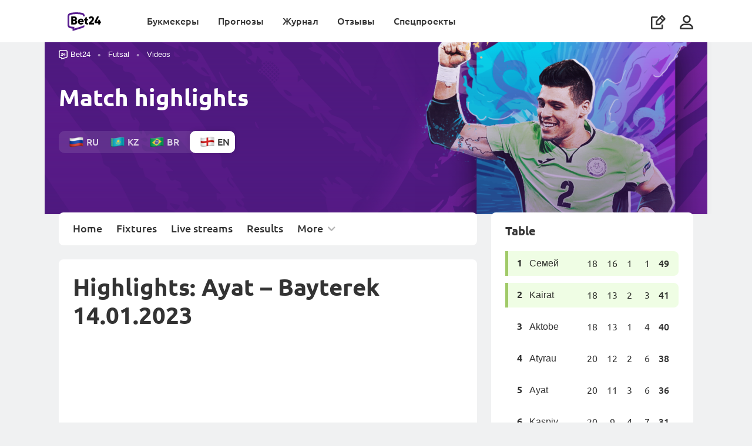

--- FILE ---
content_type: text/html; charset=UTF-8
request_url: https://bet24.kz/futsal/en/video/aat-bajterek-2023-01-14/
body_size: 11782
content:









        <!DOCTYPE html>
        <html lang="en">
            <head itemscope itemtype="http://schema.org/WebSite">
                <meta charset="UTF-8">
                <meta http-equiv="X-UA-Compatible" content="IE=edge">
                <meta name="yandex-verification" content="ff1e1887a8dba711" />
                <meta name='viewport' content='width=device-width, initial-scale=1, shrink-to-fit=no '>
                <link rel="preconnect" href="https://mbcdn.ru">
                <link rel="preload" href="https://mediabet.us/rr/images2/1x1.gif" as="image" />
                    <link rel="shortcut icon" href="https://mediabet.us/rr/icons-v2/favicon-bet24.ico">
    <link rel="shortcut icon" type="image/x-icon" href="https://mediabet.us/rr/icons-v2/favicon-bet24.ico">
    <link rel="apple-touch-icon" sizes="180x180" href="https://mediabet.us/rr/icons-v3/kz/apple-touch-icon-bet24.png">
    <link rel="icon" type="image/png" sizes="32x32" href="https://mediabet.us/rr/icons-v2/favicon-32x32-bet24.png">
    <link rel="icon" type="image/png" sizes="16x16" href="https://mediabet.us/rr/icons-v2/favicon-16x16-bet24.png">
    <meta name="msapplication-TileColor" content="#2d89ef">
    <link rel="mask-icon" href="https://mediabet.us/rr/icons-v2/safari-pinned-tab-bet24.svg" color="#5bbad5">
<link rel="manifest" href="/site.webmanifest">
<meta name="msapplication-config" content="/browserconfig.xml">
<meta name="theme-color" content="#ffffff">
<meta name="apple-mobile-web-app-title" content=" Bet24 ">
<meta name="application-name" content=" Bet24 ">

                <meta name="csrf-param" content="_csrf-frontend">
<meta name="csrf-token" content="VzLuVnmw0iHAmHHkxFAz_hR7kJFJMTy9UDJfEESzaqUWXdcwCvKgTbTaSJ60JUmtTS3q_wNaX-sdeHJqE95T1Q==">

                                    <title>
                        Highlights: Ayat – Bayterek 14.01.2023
                    </title>
                                            <meta name="description" content="Ayat – Bayterek futsal game: goals, scorers and match highlights in a review from January 14, 2023." />
                                                                
                                
                    
    
                    <link href="https://bet24.kz/futsal/video/aat-bajterek-2023-01-14/" rel="alternate" hreflang="ru-kz"><link href="https://bet24.kz/futsal/kz/video/aat-bajterek-2023-01-14/" rel="alternate" hreflang="kk-kz"><link href="https://bet24.kz/futsal/br/video/aat-bajterek-2023-01-14/" rel="alternate" hreflang="pt-kz"><link href="https://bet24.kz/futsal/en/video/aat-bajterek-2023-01-14/" rel="alternate" hreflang="en-kz">
                                <link href="https://bet24.kz/futsal/en/video/aat-bajterek-2023-01-14/" rel="canonical">
<link href="https://mediabet.us/assets/rr/RR-BBR-1391/frontend/themes/bundles/resources/styles/fonts.css" rel="stylesheet">
<link href="https://mediabet.us/assets/rr/RR-BBR-1391/frontend/themes/bundles/resources/styles/fonts-ru.css" rel="stylesheet">
<link href="https://mediabet.us/assets/rr/RR-BBR-1610/frontend/themes/bundles/resources/styles/new-menu-fix.css" rel="stylesheet">
<link href="https://mediabet.us/assets/rr/RR-BBR-1610/frontend/themes/bundles/resources/plugins/pnotify/style.min.css" rel="stylesheet">
<link href="https://mediabet.us/assets/rr/RR-BBR-430/frontend/themes/bundles/resources/plugins/select2/select2.css" rel="stylesheet">
<link href="https://mediabet.us/assets/rr/RR-BBR-1947/frontend/modules/futsal/bundles/resources/styles/futsal.css" rel="stylesheet">
<link href="https://mediabet.us/assets/rr/RR-BBR-1610/frontend/modules/futsal/bundles/resources/styles/marat.css" rel="stylesheet">
<link href="https://mediabet.us/assets/rr/RR-BBR-430/frontend/themes/bundles/resources/plugins/slick/style.min.css" rel="stylesheet">
<link href="https://mediabet.us/assets/rr/RR-BBR-1610/frontend/themes/bundles/resources/plugins/photoswipe/photoswipe.css" rel="stylesheet">
<link href="https://mediabet.us/assets/rr/RR-BBR-1610/frontend/themes/bundles/resources/plugins/photoswipe/default-skin/default-skin.css" rel="stylesheet">
<link href="https://mediabet.us/assets/rr/RR-BBR-1610/frontend/themes/bundles/resources/scripts/comment/comment.css" rel="stylesheet">

                <!-- Yandex.Metrika counter --> <script type="text/javascript" > (function(m,e,t,r,i,k,a){m[i]=m[i]||function(){(m[i].a=m[i].a||[]).push(arguments)}; m[i].l=1*new Date(); for (var j = 0; j < document.scripts.length; j++) {if (document.scripts[j].src === r) { return; }} k=e.createElement(t),a=e.getElementsByTagName(t)[0],k.async=1,k.src=r,a.parentNode.insertBefore(k,a)}) (window, document, "script", "https://mc.yandex.ru/metrika/tag.js", "ym"); ym(93107115, "init", { clickmap:true, trackLinks:true, accurateTrackBounce:true, webvisor:true }); </script> <noscript><div><img src="https://mc.yandex.ru/watch/93107115" style="position:absolute; left:-9999px;" alt="" /></div></noscript> <!-- /Yandex.Metrika counter --><!-- Google tag (gtag.js) -->
<script async src="https://www.googletagmanager.com/gtag/js?id=G-BEX2PY6YTJ"></script>
<script>
  window.dataLayer = window.dataLayer || [];
  function gtag(){dataLayer.push(arguments);}
  gtag('js', new Date());

  gtag('config', 'G-BEX2PY6YTJ');
</script>
                            <meta property="og:image" content="https://mediabet.us/06/04/bet24-futzal.png" />
        <meta name="twitter:image" content="https://mediabet.us/06/04/bet24-futzal.png"/>
                </head>

            
                <body class=" " style="">
                <script>            let jsData = [];
            try {
                jsData = JSON.parse( '{"domain_map":{"alias":"rrkz","locale":"kk","country":"kz","hreflang":"ru-kz","language":"ru","language_iso":"ru-ru","languages":{"rrru":"ru","rrkz":"kk","rrpt":"pt","rrus":"en"},"enabled":true,"social-auth":["google","vkontakte","mailru","yandex"],"host":"bet24.kz","host_with_scheme":"https:\/\/bet24.kz","language_id":1,"locale_caption":"\u041a\u0430\u0437\u0430\u0445\u0441\u043a\u0438\u0439","country_id":2,"country_caption":"Kazakhstan","country_currency_id":83,"country_age_limit":"21","country_caption_by_language":"\u041a\u0430\u0437\u0430\u0445\u0441\u0442\u0430\u043d","domain":".kz","domain_id":6}}' );
            } catch(e) {
                console.log('JSON.parse jsData error');
            }</script>
                        



    



<header class="header  mb-md-0 ">
     

        
    <div class="container" style="margin: 0 auto;">
        <a class="align-self-center" href="/">
                                                                <img class="header__logo" src="https://mediabet.us/rr/images/logobet24.svg" alt="BookmakeRReview">
                    <img class="header__logo_white" src="https://mediabet.us/rr/images/logobet24-white.svg" alt="BookmakeRReview">
                                    </a>
        <div class="header__bars ml-auto d-lg-none align-self-center">
                            <i data-url="/site/_ajax/auth-modal/" app-auth-control class="icon icon-usr js-modal mr-3"></i>
                        <i class="icon icon-bars"></i>
        </div>
        <div class="header__right">
                        <ul class="header__nav">
                            <li class="">
            <a href="/bookmakers/" class="js-header-menu-item">
                Букмекеры
            </a>
            <div class="header__sub-nav">
                                    <div class="header__groups mr-0">
                                                                                                                                    <div class="header__group">
                                    <div class="header__group-heading">
                                        Лучшие букмекеры
                                    </div>
                                    <div class="header__items">
                                                                                    <a class="header__item header__item_collection" href="/bookmakers/">
                                                                                                                                                        <div class="header__item-image">
                                                        <img style="max-width: none;" src="https://mediabet.us/71/53/vse-bukmekery.svg">
                                                    </div>
                                                                                                <div class="header__item-text">
                                                    <b style="">Все букмекеры</b>
                                                                                                            <span>
                                                            Обзоры букмекеров Казахстана
                                                        </span>
                                                                                                    </div>
                                            </a>
                                                                                    <a class="header__item header__item_collection" href="/top-bookmakers/football/">
                                                                                                                                                        <div class="header__item-image">
                                                        <img style="max-width: none;" src="https://mediabet.us/19/30/futbol.svg">
                                                    </div>
                                                                                                <div class="header__item-text">
                                                    <b style="">Футбол</b>
                                                                                                            <span>
                                                            Букмекеры для ставок на футбол
                                                        </span>
                                                                                                    </div>
                                            </a>
                                                                                    <a class="header__item header__item_collection" href="/top-bookmakers/odds/">
                                                                                                                                                        <div class="header__item-image">
                                                        <img style="max-width: none;" src="https://mediabet.us/26/30/koefficienty.svg">
                                                    </div>
                                                                                                <div class="header__item-text">
                                                    <b style="">Коэффициенты</b>
                                                                                                            <span>
                                                            Букмекеры с лучшими кэфами
                                                        </span>
                                                                                                    </div>
                                            </a>
                                                                                    <a class="header__item header__item_collection" href="/top-bookmakers/kaspi-gold/">
                                                                                                                                                        <div class="header__item-image">
                                                        <img style="max-width: none;" src="https://mediabet.us/38/30/kaspi.svg">
                                                    </div>
                                                                                                <div class="header__item-text">
                                                    <b style="">Каспий</b>
                                                                                                            <span>
                                                            Ввод и вывод на карту
                                                        </span>
                                                                                                    </div>
                                            </a>
                                                                                    <a class="header__item header__item_collection" href="/top-bookmakers/">
                                                                                                                                                        <div class="header__item-image">
                                                        <img style="max-width: none;" src="https://mediabet.us/61/80/vse-podborki.svg">
                                                    </div>
                                                                                                <div class="header__item-text">
                                                    <b style="margin-top: .25rem">Все подборки (+24)</b>
                                                                                                    </div>
                                            </a>
                                                                            </div>
                                </div>
                                                                                                                <div class="header__group">
                                    <div class="header__group-heading">
                                        Помощь игроку
                                    </div>
                                    <div class="header__items">
                                                                                    <a class="header__item header__item_collection" href="/media/guides/kak-vybrat-bukmekerskuyu-kontoru/">
                                                                                                                                                        <div class="header__item-image">
                                                        <img style="max-width: none;" src="https://mediabet.us/32/31/1.svg">
                                                    </div>
                                                                                                <div class="header__item-text">
                                                    <b style="">Как выбрать букмекера</b>
                                                                                                            <span>
                                                            Где начать ставить новичку
                                                        </span>
                                                                                                    </div>
                                            </a>
                                                                                    <a class="header__item header__item_collection" href="/media/experiments/registraciya-na-saytah-bukmekerov-gde-eto-proshche-i-bystree/">
                                                                                                                                                        <div class="header__item-image">
                                                        <img style="max-width: none;" src="https://mediabet.us/14/81/registraciya.svg">
                                                    </div>
                                                                                                <div class="header__item-text">
                                                    <b style="">Регистрация</b>
                                                                                                            <span>
                                                            Где она проще и быстрее
                                                        </span>
                                                                                                    </div>
                                            </a>
                                                                                    <a class="header__item header__item_collection" href="/media/guides/bonusy-bukmekerov-v-kazahstane-kakie-byvayut-kak-poluchit-i-kak-ispolzovat/">
                                                                                                                                                        <div class="header__item-image">
                                                        <img style="max-width: none;" src="https://mediabet.us/73/31/bonusy-bukmekerov.svg">
                                                    </div>
                                                                                                <div class="header__item-text">
                                                    <b style="">Бонусы букмекеров</b>
                                                                                                            <span>
                                                            Получение, отыгрыш, вывод
                                                        </span>
                                                                                                    </div>
                                            </a>
                                                                                    <a class="header__item header__item_collection" href="/media/guides/kak-delat-stavki-s-telefona-sovety-novichkam/">
                                                                                                                                                        <div class="header__item-image">
                                                        <img style="max-width: none;" src="https://mediabet.us/76/26/stavki-s-telefona.svg">
                                                    </div>
                                                                                                <div class="header__item-text">
                                                    <b style="">Ставки с телефона</b>
                                                                                                            <span>
                                                            Как делать ставки с мобильного
                                                        </span>
                                                                                                    </div>
                                            </a>
                                                                            </div>
                                </div>
                                                                                                                                        <a href="https://wcm.weborama-tech.ru/fcgi-bin/dispatch.fcgi?a.A=cl&amp;er=~ERID_ID~&amp;erid=~ERID_VALUE~&amp;a.si=9465&amp;a.te=7984&amp;erid=[ERID_ID]&amp;er=[ERID_VALUE]&amp;a.ra=[RANDOM]&amp;g.lu=&amp;a.ycp=~TRACKING_ELEMENT_ID~" target="_blank" class="header__nav-banner">
                                    <picture>
                                        <source srcset="https://mediabet.us/81/12/828x296.png" media="(max-width: 991.98px)">
                                        <img class="w-100" src="https://mediabet.us/97/12/720x954.png" alt="Получить бонус"></img>
                                    </picture>
                                </a>
                                                                        </div>
                            </div>
        </li>
            <li class="">
            <a href="/tips/" class="js-header-menu-item">
                Прогнозы
            </a>
            <div class="header__sub-nav">
                                    <div class="header__groups mr-0">
                                                                                                                                    <div class="header__group">
                                    <div class="header__group-heading">
                                        Популярные
                                    </div>
                                    <div class="header__items">
                                                                                    <a class="header__item header__item_collection" href="/tips/football/">
                                                                                                                                                        <div class="header__item-image">
                                                        <img style="max-width: none;" src="https://mediabet.us/85/39/socer.svg">
                                                    </div>
                                                                                                <div class="header__item-text">
                                                    <b style="">Футбол</b>
                                                                                                            <span>
                                                            Прогнозы на топ-лиги, чемпионаты мира и Европы
                                                        </span>
                                                                                                    </div>
                                            </a>
                                                                                    <a class="header__item header__item_collection" href="/tips/hockey/">
                                                                                                                                                        <div class="header__item-image">
                                                        <img style="max-width: none;" src="https://mediabet.us/90/39/hockey.svg">
                                                    </div>
                                                                                                <div class="header__item-text">
                                                    <b style="">Хоккей</b>
                                                                                                            <span>
                                                            Прогнозы на НХЛ и КХЛ
                                                        </span>
                                                                                                    </div>
                                            </a>
                                                                                    <a class="header__item header__item_collection" href="/tips/tennis/">
                                                                                                                                                        <div class="header__item-image">
                                                        <img style="max-width: none;" src="https://mediabet.us/94/39/tennis.svg">
                                                    </div>
                                                                                                <div class="header__item-text">
                                                    <b style="">Теннис</b>
                                                                                                            <span>
                                                            Прогнозы на турниры Большого шлема, ATP, WTA
                                                        </span>
                                                                                                    </div>
                                            </a>
                                                                                    <a class="header__item header__item_collection" href="/tips/basketball/">
                                                                                                                                                        <div class="header__item-image">
                                                        <img style="max-width: none;" src="https://mediabet.us/05/40/basketball-1.svg">
                                                    </div>
                                                                                                <div class="header__item-text">
                                                    <b style="">Баскетбол</b>
                                                                                                            <span>
                                                            Прогнозы на NBA, Евролигу и Лигу ВТБ
                                                        </span>
                                                                                                    </div>
                                            </a>
                                                                            </div>
                                </div>
                                                                                                                <div class="header__group">
                                    <div class="header__group-heading">
                                        Другие
                                    </div>
                                    <div class="header__items">
                                                                                    <a class="header__item header__item_collection" href="/tips/cybersport/">
                                                                                                                                                        <div class="header__item-image">
                                                        <img style="max-width: none;" src="https://mediabet.us/18/41/volleyball.svg">
                                                    </div>
                                                                                                <div class="header__item-text">
                                                    <b style="">Киберспорт</b>
                                                                                                            <span>
                                                            Прогнозы на CS2 и DotA2
                                                        </span>
                                                                                                    </div>
                                            </a>
                                                                                    <a class="header__item header__item_collection" href="/tips/mma/">
                                                                                                                                                        <div class="header__item-image">
                                                        <img style="max-width: none;" src="https://mediabet.us/26/41/basketball.svg">
                                                    </div>
                                                                                                <div class="header__item-text">
                                                    <b style="">Единоборства</b>
                                                                                                            <span>
                                                            Прогнозы на ММА и бокс
                                                        </span>
                                                                                                    </div>
                                            </a>
                                                                                    <a class="header__item header__item_collection" href="/tips/futsal/">
                                                                                                                                                        <div class="header__item-image">
                                                        <img style="max-width: none;" src="https://mediabet.us/77/30/futsal.svg">
                                                    </div>
                                                                                                <div class="header__item-text">
                                                    <b style="">Футзал</b>
                                                                                                            <span>
                                                            Прогнозы на чемпионат и кубок Казахстана
                                                        </span>
                                                                                                    </div>
                                            </a>
                                                                                    <a class="header__item header__item_collection" href="/tips/">
                                                                                                                                                        <div class="header__item-image">
                                                        <img style="max-width: none;" src="https://mediabet.us/88/49/vse-podborki.svg">
                                                    </div>
                                                                                                <div class="header__item-text">
                                                    <b style="margin-top: .25rem">Все прогнозы</b>
                                                                                                    </div>
                                            </a>
                                                                            </div>
                                </div>
                                                                                                                                        <a href="https://wcm.weborama-tech.ru/fcgi-bin/dispatch.fcgi?a.A=cl&amp;er=~ERID_ID~&amp;erid=~ERID_VALUE~&amp;a.si=9465&amp;a.te=7984&amp;erid=[ERID_ID]&amp;er=[ERID_VALUE]&amp;a.ra=[RANDOM]&amp;g.lu=&amp;a.ycp=~TRACKING_ELEMENT_ID~" target="_blank" class="header__nav-banner">
                                    <picture>
                                        <source srcset="https://mediabet.us/81/12/828x296.png" media="(max-width: 991.98px)">
                                        <img class="w-100" src="https://mediabet.us/97/12/720x954.png" alt="Получить бонус"></img>
                                    </picture>
                                </a>
                                                                        </div>
                            </div>
        </li>
            <li class="">
            <a href="/media/" class="js-header-menu-item">
                Журнал
            </a>
            <div class="header__sub-nav">
                                    <div class="header__groups mr-0">
                                                                                                                                    <div class="header__group">
                                    <div class="header__group-heading">
                                        Популярные
                                    </div>
                                    <div class="header__items">
                                                                                    <a class="header__item header__item_collection" href="/media/bonuses/">
                                                                                                                                                        <div class="header__item-image">
                                                        <img style="max-width: none;" src="https://mediabet.us/34/83/bonusy.svg">
                                                    </div>
                                                                                                <div class="header__item-text">
                                                    <b style="">Бонусы</b>
                                                                                                            <span>
                                                            Акции букмекеров
                                                        </span>
                                                                                                    </div>
                                            </a>
                                                                                    <a class="header__item header__item_collection" href="/media/guides/">
                                                                                                                                                        <div class="header__item-image">
                                                        <img style="max-width: none;" src="https://mediabet.us/51/02/education.svg">
                                                    </div>
                                                                                                <div class="header__item-text">
                                                    <b style="">Обучение</b>
                                                                                                            <span>
                                                            Информация для новичков и опытных игроков
                                                        </span>
                                                                                                    </div>
                                            </a>
                                                                                    <a class="header__item header__item_collection" href="/media/analytics/">
                                                                                                                                                        <div class="header__item-image">
                                                        <img style="max-width: none;" src="https://mediabet.us/07/83/trendy.svg">
                                                    </div>
                                                                                                <div class="header__item-text">
                                                    <b style="">Тренды</b>
                                                                                                            <span>
                                                            Статистика, анализ, ставки
                                                        </span>
                                                                                                    </div>
                                            </a>
                                                                                    <a class="header__item header__item_collection" href="/media/experience/">
                                                                                                                                                        <div class="header__item-image">
                                                        <img style="max-width: none;" src="https://mediabet.us/16/83/lichnyi-opyt.svg">
                                                    </div>
                                                                                                <div class="header__item-text">
                                                    <b style="">Личный опыт</b>
                                                                                                            <span>
                                                            Истории от реальных людей
                                                        </span>
                                                                                                    </div>
                                            </a>
                                                                                    <a class="header__item header__item_collection" href="/media/business/">
                                                                                                                                                        <div class="header__item-image">
                                                        <img style="max-width: none;" src="https://mediabet.us/27/83/biznes.svg">
                                                    </div>
                                                                                                <div class="header__item-text">
                                                    <b style="">Бизнес</b>
                                                                                                            <span>
                                                            Новости индустрии, аналитика
                                                        </span>
                                                                                                    </div>
                                            </a>
                                                                            </div>
                                </div>
                                                                                                                <div class="header__group">
                                    <div class="header__group-heading">
                                        Рубрики
                                    </div>
                                    <div class="header__items">
                                                                                    <a class="header__item header__item_collection" href="/fails/">
                                                                                                                                                        <div class="header__item-image">
                                                        <img style="max-width: none;" src="https://mediabet.us/51/83/provaly.svg">
                                                    </div>
                                                                                                <div class="header__item-text">
                                                    <b style="">Провалы игроков</b>
                                                                                                            <span>
                                                            Игроки – честно о своих неудачах
                                                        </span>
                                                                                                    </div>
                                            </a>
                                                                                    <a class="header__item header__item_collection" href="/media/frauds/">
                                                                                                                                                        <div class="header__item-image">
                                                        <img style="max-width: none;" src="https://mediabet.us/56/83/moshenniki.svg">
                                                    </div>
                                                                                                <div class="header__item-text">
                                                    <b style="">Мошенники</b>
                                                                                                            <span>
                                                            Аферисты, схемы, разоблачения
                                                        </span>
                                                                                                    </div>
                                            </a>
                                                                                    <a class="header__item header__item_collection" href="/media/news/">
                                                                                                                                                        <div class="header__item-image">
                                                        <img style="max-width: none;" src="https://mediabet.us/61/83/sport.svg">
                                                    </div>
                                                                                                <div class="header__item-text">
                                                    <b style="">Спорт</b>
                                                                                                            <span>
                                                            Новости, анонсы, интервью
                                                        </span>
                                                                                                    </div>
                                            </a>
                                                                                    <a class="header__item header__item_collection" href="/media/about-bet24/">
                                                                                                                                                        <div class="header__item-image">
                                                        <img style="max-width: none;" src="https://mediabet.us/49/71/pro-rr-1.svg">
                                                    </div>
                                                                                                <div class="header__item-text">
                                                    <b style="">Про Bet24</b>
                                                                                                            <span>
                                                            Новости из жизни сайта
                                                        </span>
                                                                                                    </div>
                                            </a>
                                                                                    <a class="header__item header__item_collection" href="/media/">
                                                                                                                                                        <div class="header__item-image">
                                                        <img style="max-width: none;" src="https://mediabet.us/73/83/vse-materialy.svg">
                                                    </div>
                                                                                                <div class="header__item-text">
                                                    <b style="">Все материалы</b>
                                                                                                            <span>
                                                            Кровь, пот и слезы редакции
                                                        </span>
                                                                                                    </div>
                                            </a>
                                                                            </div>
                                </div>
                                                                                                                                        <a href="https://wcm.weborama-tech.ru/fcgi-bin/dispatch.fcgi?a.A=cl&amp;er=~ERID_ID~&amp;erid=~ERID_VALUE~&amp;a.si=9465&amp;a.te=7984&amp;erid=[ERID_ID]&amp;er=[ERID_VALUE]&amp;a.ra=[RANDOM]&amp;g.lu=&amp;a.ycp=~TRACKING_ELEMENT_ID~" target="_blank" class="header__nav-banner">
                                    <picture>
                                        <source srcset="https://mediabet.us/81/12/828x296.png" media="(max-width: 991.98px)">
                                        <img class="w-100" src="https://mediabet.us/97/12/720x954.png" alt="Получить бонус"></img>
                                    </picture>
                                </a>
                                                                        </div>
                            </div>
        </li>
            <li class="">
            <a href="/reviews/" class="js-header-menu-item">
                Отзывы
            </a>
            <div class="header__sub-nav">
                                    <div class="header__groups mr-0">
                                                                                                                                    <div class="header__group">
                                    <div class="header__group-heading">
                                        Отзывы о букмекерах
                                    </div>
                                    <div class="header__items">
                                                                                    <a class="header__item header__item_collection" href="/reviews/">
                                                                                                                                                        <div class="header__item-image">
                                                        <img style="max-width: none;" src="https://mediabet.us/98/81/otzyvy-o-bukmekerah.svg">
                                                    </div>
                                                                                                <div class="header__item-text">
                                                    <b style="">Все отзывы Bet24</b>
                                                                                                            <span>
                                                            Мнения и оценки людей
                                                        </span>
                                                                                                    </div>
                                            </a>
                                                                                    <a class="header__item header__item_collection" href="/reviews/?filter=verified">
                                                                                                                                                        <div class="header__item-image">
                                                        <img style="max-width: none;" src="https://mediabet.us/07/82/verificirovannye.svg">
                                                    </div>
                                                                                                <div class="header__item-text">
                                                    <b style="">Верифицированные</b>
                                                                                                            <span>
                                                            Только проверенные отзывы
                                                        </span>
                                                                                                    </div>
                                            </a>
                                                                                    <a class="header__item header__item_collection" href="/reviews/?filter=positive">
                                                                                                                                                        <div class="header__item-image">
                                                        <img style="max-width: none;" src="https://mediabet.us/26/62/polozhitelnye.svg">
                                                    </div>
                                                                                                <div class="header__item-text">
                                                    <b style="">Положительные</b>
                                                                                                            <span>
                                                            За что хвалят букмекеров
                                                        </span>
                                                                                                    </div>
                                            </a>
                                                                                    <a class="header__item header__item_collection" href="/reviews/?filter=negative">
                                                                                                                                                        <div class="header__item-image">
                                                        <img style="max-width: none;" src="https://mediabet.us/29/62/otricatelnye.svg">
                                                    </div>
                                                                                                <div class="header__item-text">
                                                    <b style="">Отрицательные</b>
                                                                                                            <span>
                                                            Негативный опыт игроков
                                                        </span>
                                                                                                    </div>
                                            </a>
                                                                                    <a class="header__item header__item_collection" href="/reviews/?filter=from-stars">
                                                                                                                                                        <div class="header__item-image">
                                                        <img style="max-width: none;" src="https://mediabet.us/32/62/ot-zvezd.svg">
                                                    </div>
                                                                                                <div class="header__item-text">
                                                    <b style="">От “звезд”</b>
                                                                                                            <span>
                                                            Мнения публичных людей
                                                        </span>
                                                                                                    </div>
                                            </a>
                                                                            </div>
                                </div>
                                                                                                                <div class="header__group">
                                    <div class="header__group-heading">
                                        Читайте
                                    </div>
                                    <div class="header__items">
                                                                                    <a class="header__item header__item_collection" href="/manual/">
                                                                                                                                                        <div class="header__item-image">
                                                        <img style="max-width: none;" src="https://mediabet.us/30/82/instrukciya.svg">
                                                    </div>
                                                                                                <div class="header__item-text">
                                                    <b style="">Инструкция</b>
                                                                                                            <span>
                                                            Как оставить отзыв на RR
                                                        </span>
                                                                                                    </div>
                                            </a>
                                                                                    <a class="header__item header__item_collection" href="/verified-reviews/">
                                                                                                                                                        <div class="header__item-image">
                                                        <img style="max-width: none;" src="https://mediabet.us/37/82/komu-verit.svg">
                                                    </div>
                                                                                                <div class="header__item-text">
                                                    <b style="">Кому верить?</b>
                                                                                                            <span>
                                                            Что такое верифицированный отзыв
                                                        </span>
                                                                                                    </div>
                                            </a>
                                                                                    <a class="header__item header__item_collection" href="/reviews-purpose/">
                                                                                                                                                        <div class="header__item-image">
                                                        <img style="max-width: none;" src="https://mediabet.us/44/82/dlya-bukmekerov.svg">
                                                    </div>
                                                                                                <div class="header__item-text">
                                                    <b style="">Для букмекеров</b>
                                                                                                            <span>
                                                            Зачем букмекерам отзывы
                                                        </span>
                                                                                                    </div>
                                            </a>
                                                                            </div>
                                </div>
                                                                                                                                        <a href="https://wcm.weborama-tech.ru/fcgi-bin/dispatch.fcgi?a.A=cl&amp;er=~ERID_ID~&amp;erid=~ERID_VALUE~&amp;a.si=9465&amp;a.te=7984&amp;erid=[ERID_ID]&amp;er=[ERID_VALUE]&amp;a.ra=[RANDOM]&amp;g.lu=&amp;a.ycp=~TRACKING_ELEMENT_ID~" target="_blank" class="header__nav-banner">
                                    <picture>
                                        <source srcset="https://mediabet.us/81/12/828x296.png" media="(max-width: 991.98px)">
                                        <img class="w-100" src="https://mediabet.us/97/12/720x954.png" alt="Получить бонус"></img>
                                    </picture>
                                </a>
                                                                        </div>
                            </div>
        </li>
            <li class="">
            <a href="" class="js-header-menu-item">
                Спецпроекты
            </a>
            <div class="header__sub-nav">
                                    <div class="header__groups mr-0">
                                                                                                                                                                                                                                                                                                                                                        
                                    <a href="https://bet24.kz/futsal/"  class="header__nav-banner flex-1">
                                        <picture>
                                            <source srcset="https://mediabet.us/98/67/half9_655dcf8e199be_1700646798.png" media="(max-width: 991.98px)">
                                            <img class="w-100" srcset="https://mediabet.us/91/67/655dcf8766e3a_1700646791.png 2x" src="https://mediabet.us/91/67/half9_655dcf8766e3a_1700646791.png"></img>
                                        </picture>
                                    </a>
                                                                                                                                                                                                                                                                                                                                                                    
                                    <a href="https://bet24.kz/totalizator/"  class="header__nav-banner flex-1">
                                        <picture>
                                            <source srcset="https://mediabet.us/64/99/half9_66de887c06b77_1725859964.png" media="(max-width: 991.98px)">
                                            <img class="w-100" srcset="https://mediabet.us/51/99/66de886fba2a9_1725859951.png 2x" src="https://mediabet.us/51/99/half9_66de886fba2a9_1725859951.png"></img>
                                        </picture>
                                    </a>
                                                                                                                                                                                                                                                                                                                                                                    
                                    <a href="https://bet24.kz/popmma/"  class="header__nav-banner flex-1">
                                        <picture>
                                            <source srcset="https://mediabet.us/59/65/half9_655dce9f624c2_1700646559.png" media="(max-width: 991.98px)">
                                            <img class="w-100" srcset="https://mediabet.us/53/65/655dce99e08cf_1700646553.png 2x" src="https://mediabet.us/53/65/half9_655dce99e08cf_1700646553.png"></img>
                                        </picture>
                                    </a>
                                                                                                                                </div>
                            </div>
        </li>
        <li class="header__nav-write">
        <a class="d-flex d-lg-none align-items-center" href="/add/">
            <span>
                Написать отзыв
            </span>
            <i class="icon icon-write-square ml-auto"></i>
        </a>
    </li>
</ul>
<script>
    let topMenuItems = document.querySelectorAll('.header__nav li');

    topMenuItems.forEach(function (value) {
        let group = value.querySelector('.header__groups');
        if(group !== null) {
            let children = group.children;
            if(children.length === 3) {
                value.classList.add('fullwidth');
            }
        }

    });
</script>
            <ul class="header__icons d-none d-lg-flex">
                <li class="header__write d-none d-lg-block">
                    <a href="/add/">
                        <i class="icon icon-write-square" data-text="Написать отзыв"></i>
                    </a>
                </li>
                                    <li data-url="/site/_ajax/auth-modal/" app-auth-control class="js-modal header__user">
                        <i class="icon icon-usr"></i>
                    </li>
                            </ul>
        </div>
    </div>
</header>


                    



                                                                                                                                                                                                                                                                                                                                                                                                                                                                                       
                
                

                                                                                                                                                                                                                                            
                    <div class="content-wrap full-background-banner ">
                        <main class="content">

                            
                                                            
                            
                                
        
        
        

                    
        
    

        
        

        
        
        
        
        
        

            
        
        
        <div class="futsal-header">
            <div class="futsal-header__overlay"></div>
            <div class="container">
                <div class="row">
                    <div class="col-sm-8 futsal-header__col">
                        

<ul class="breadcrumbs breadcrumbs_transparent"><li class="breadcrumbs__item"><a href="/"><i class="icon icon-ypbet24"></i><div class="breadcrump-logo" style="margin-left: 0.5rem; margin-top: -15px; margin-left: 20px;">Bet24</div></a></li>
<li class="breadcrumbs__item"><a href="/futsal/en/">Futsal</a></li>
<li class="breadcrumbs__item"><a href="/futsal/en/video/">Videos</a></li>
</ul>
                                                                            <div class="heading-1">
                                                                    Match highlights
                                                            </div>
                                                <div class="futsal-header__langs mb-4 mb-md-0 language-switcher">
            <a class="futsal-header__langs-item " href="javascript:void(0);" data-redirect-url="/futsal/video/aat-bajterek-2023-01-14/" data-iso="ru-ru" data-url="/futsal/site/_ajax/switch-language/?language=en">
            <img srcset="https://mediabet.us/rr/images/ru-flag@2x.png 2x" src="https://mediabet.us/rr/images/ru-flag.png"></img>
            ru
        </a>
            <a class="futsal-header__langs-item " href="javascript:void(0);" data-redirect-url="/futsal/kz/video/aat-bajterek-2023-01-14/" data-iso="kk-kz" data-url="/futsal/site/_ajax/switch-language/?language=en">
            <img srcset="https://mediabet.us/rr/images/kz-flag@2x.png 2x" src="https://mediabet.us/rr/images/kz-flag.png"></img>
            kz
        </a>
            <a class="futsal-header__langs-item " href="javascript:void(0);" data-redirect-url="/futsal/br/video/aat-bajterek-2023-01-14/" data-iso="pt-pt" data-url="/futsal/site/_ajax/switch-language/?language=en">
            <img srcset="https://mediabet.us/rr/images/br-flag@2x.png 2x" src="https://mediabet.us/rr/images/br-flag.png"></img>
            br
        </a>
            <a class="futsal-header__langs-item active" href="javascript:void(0);" data-redirect-url="/futsal/en/video/aat-bajterek-2023-01-14/" data-iso="en-us" data-url="/futsal/site/_ajax/switch-language/?language=en">
            <img srcset="https://mediabet.us/rr/images/en-flag@2x.png 2x" src="https://mediabet.us/rr/images/en-flag.png"></img>
            en
        </a>
    </div>
                        <div class="d-md-none">
                            <div class="futsal-header__nav">
                                                                                                                                                        <span><a href="/futsal/en/">Home</a></span>
                                                                                                                                                                                                                                                                                                        <span><a href="/futsal/en/schedule/">Fixtures</a></span>
                                                                                                                                                                                                                                    <span><a href="/futsal/en/broadcast/">Live streams</a></span>
                                                                                                                                                                                                                                    <span><a href="/futsal/en/result/">Results</a></span>
                                                                                                                                                                                                                                                                                            <span><a class="active" href="/futsal/en/video/">Videos</a></span>
                                                                                                                                                <span><a href="/futsal/en/tournament-table/">Table</a></span>
                                                                                                                                                <span><a href="/futsal/en/tournament-table/#scorers">Scorers</a></span>
                                                                                                </div>
                        </div>
                    </div>
                    <div class="col-sm-4 d-none d-sm-block">
                        <img class="futsal-header__player" srcset="https://mediabet.us/rr/images/igita@2x.png 2x" src="https://mediabet.us/rr/images/igita.png"></img>
                    </div>
                </div>
            </div>
        </div>
        <div class="futsal-body">
            <div class="container">
                <div class="row">
                    <div class="col-lg-8 app-content">
                        <div class="futsal-nav d-none d-md-flex">
                                                                                                                                        <a class="" href="/futsal/en/">Home</a>
                                                                                                                                                                                                                                                                        <a class="" href="/futsal/en/schedule/">Fixtures</a>
                                                                                                                                                                                                            <a class="" href="/futsal/en/broadcast/">Live streams</a>
                                                                                                                                                                                                            <a class="" href="/futsal/en/result/">Results</a>
                                                                                                                            <div class="futsal-nav__more">
                                <span>
                                    More
                                </span>
                                <div class="futsal-nav__subnav">
                                                                                                                                                                                                    <a class="active" href="/futsal/en/video/">Videos</a>
                                                                                                                                                                <a class="" href="/futsal/en/tournament-table/">Table</a>
                                                                                                                                                                <a class="" href="/futsal/en/tournament-table/#scorers">Scorers</a>
                                                                                                            </div>
                            </div>
                        </div>
                        <div class="futsal-content">
                                

    <section class="section">
        <div class="d-md-flex mb-md-4 mb-3">
            <h1 class="heading-1 mr-md-3 mb-3 mb-md-0">
                Highlights: Ayat – Bayterek 14.01.2023
            </h1>
        </div>
        <div class="futsal-video-player">
            <iframe width="956" height="538" src="https://www.youtube.com/embed/nhAOO8wyAyE" title="«Аят» 4:0 «Байтерек» | ЧЕМПИОНАТ КАЗАХСТАНА 2022-23 |  14.01.23" frameborder="0" allow="accelerometer; autoplay; clipboard-write; encrypted-media; gyroscope; picture-in-picture; web-share" allowfullscreen></iframe>
        </div>
            </section>
                    
        <section class="section">
            <div class="futsal-goal">
                <div class="futsal-goal__header">
                    <div class="futsal-schedule-team left">
                        <img class="futsal-schedule-team__logo" src="https://mediabet.us/30/90/62ecff562dd79_1659699030.png" srcset="https://mediabet.us/33/90/62ecff59a4ebc_1659699033.png 2x"  alt="Ayat"></img>
                        <span class="futsal-schedule-team__name">
                            Ayat
                        </span>
                    </div>
                    <div class="futsal-goal__scores">
                        4:0
                    </div>
                    <div class="futsal-schedule-team right">
                        <img class="futsal-schedule-team__logo" src="https://mediabet.us/51/28/64f1b7e382b05_1693562851.png" srcset="https://mediabet.us/55/28/64f1b7e7b0823_1693562855.png 2x" alt="Bayterek"></img>
                        <span class="futsal-schedule-team__name">
                            Bayterek
                        </span>
                    </div>
                </div>
                                    <div class="futsal-goal__body">
                        <div class="futsal-goal__team left">
                                                                                                                                                                <div class="futsal-goal__player " data-goal-count="1">
                                        <img srcset="https://mediabet.us/rr/images/ball@2x.png 2x" src="https://mediabet.us/rr/images/ball.png" alt=""></img>
                                                                                                                                                                            <span class="d-none d-md-inline">Danil</span>
                                                                                                                                                                                Karpyuk
                                                                                                                        </div>
                                                                                                        <div class="futsal-goal__player multi-goal" data-goal-count="2">
                                        <img srcset="https://mediabet.us/rr/images/ball@2x.png 2x" src="https://mediabet.us/rr/images/ball.png" alt=""></img>
                                                                                                                                                                            <span class="d-none d-md-inline">Lukas</span>
                                                                                                                                                                                Rozensky
                                                                                                                        </div>
                                                                                    </div>
                        <div class="futsal-goal__team right">
                                                                                </div>
                    </div>
                            </div>
        </section>
        

    <section class="section comments comments__wrapper">
        <div class="section__header">
            <h2>
                Comments
            </h2>
            <span class="section__count comment-counter">
                0
            </span>
        </div>
                    



<form class="form comments__form comment-form" action="/comment/_ajax/create/?language=en" method="POST">
<input type="hidden" name="_csrf-frontend" value="VzLuVnmw0iHAmHHkxFAz_hR7kJFJMTy9UDJfEESzaqUWXdcwCvKgTbTaSJ60JUmtTS3q_wNaX-sdeHJqE95T1Q==">
    <input type="hidden" id="commentform-entity_id" name="CommentForm[entity_id]" value="2632">
    <input type="hidden" id="commentform-entity_type_id" name="CommentForm[entity_type_id]" value="23">
    <input type="hidden" id="commentform-parent_id" name="CommentForm[parent_id]">
    <textarea id="commentform-text_raw" class="form__input form__input_textarea" name="CommentForm[text_raw]" data-fr-editor placeholder="Leave your comment"></textarea>

    <button class="button button_form" type="submit">
        <i class="icon icon-submit-plane"></i>
    </button>
</form>

                

<div id="w0" class="list-view"><div class="comments__list"><div class='list'></div></div></div>


    </section>

                <section class="section sidebar__block d-lg-none">
            <h3 class="sidebar__header">Table</h3>
<table class="futsal-table">
            <thead>
    <tr>
        <th class="futsal-num-th"></th>
        <th class="futsal-team-th">Team</th>
        <th class="futsal-match-total-th">G</th>
        <th class="futsal-win-th">W</th>
        <th class="fursal-draw-th">D</th>
        <th class="futsal-lose-th">L</th>
        <th class="futsal-goals-th">Goals</th>
        <th class="futsal-scores-th">Points</th>
    </tr>
</thead>
                <tbody>
                            <tr class="futsal-green-tr">
    <td class="futsal-num-td">
        <span>1</span>
    </td>
    <td class="futsal-team-td">
        <span>Семей</span>
    </td>
    <td class="futsal-match-total-td">
        <span>18</span>
    </td>
    <td class="futsal-win-td">
        <span>16</span>
    </td>
    <td class="fursal-draw-td">
        <span>1</span>
    </td>
    <td class="futsal-lose-td">
        <span>1</span>
    </td>
    <td class="futsal-goals-td">
        <span>104-33</span>
    </td>
    <td class="futsal-scores-td">
        <span>49</span>
    </td>
</tr>
                            <tr class="futsal-green-tr">
    <td class="futsal-num-td">
        <span>2</span>
    </td>
    <td class="futsal-team-td">
        <span>Kairat</span>
    </td>
    <td class="futsal-match-total-td">
        <span>18</span>
    </td>
    <td class="futsal-win-td">
        <span>13</span>
    </td>
    <td class="fursal-draw-td">
        <span>2</span>
    </td>
    <td class="futsal-lose-td">
        <span>3</span>
    </td>
    <td class="futsal-goals-td">
        <span>89-42</span>
    </td>
    <td class="futsal-scores-td">
        <span>41</span>
    </td>
</tr>
                            <tr >
    <td class="futsal-num-td">
        <span>3</span>
    </td>
    <td class="futsal-team-td">
        <span>Aktobe</span>
    </td>
    <td class="futsal-match-total-td">
        <span>18</span>
    </td>
    <td class="futsal-win-td">
        <span>13</span>
    </td>
    <td class="fursal-draw-td">
        <span>1</span>
    </td>
    <td class="futsal-lose-td">
        <span>4</span>
    </td>
    <td class="futsal-goals-td">
        <span>79-52</span>
    </td>
    <td class="futsal-scores-td">
        <span>40</span>
    </td>
</tr>
                            <tr >
    <td class="futsal-num-td">
        <span>4</span>
    </td>
    <td class="futsal-team-td">
        <span>Atyrau</span>
    </td>
    <td class="futsal-match-total-td">
        <span>20</span>
    </td>
    <td class="futsal-win-td">
        <span>12</span>
    </td>
    <td class="fursal-draw-td">
        <span>2</span>
    </td>
    <td class="futsal-lose-td">
        <span>6</span>
    </td>
    <td class="futsal-goals-td">
        <span>73-47</span>
    </td>
    <td class="futsal-scores-td">
        <span>38</span>
    </td>
</tr>
                            <tr >
    <td class="futsal-num-td">
        <span>5</span>
    </td>
    <td class="futsal-team-td">
        <span>Ayat</span>
    </td>
    <td class="futsal-match-total-td">
        <span>20</span>
    </td>
    <td class="futsal-win-td">
        <span>11</span>
    </td>
    <td class="fursal-draw-td">
        <span>3</span>
    </td>
    <td class="futsal-lose-td">
        <span>6</span>
    </td>
    <td class="futsal-goals-td">
        <span>68-58</span>
    </td>
    <td class="futsal-scores-td">
        <span>36</span>
    </td>
</tr>
                            <tr >
    <td class="futsal-num-td">
        <span>6</span>
    </td>
    <td class="futsal-team-td">
        <span>Kaspiy</span>
    </td>
    <td class="futsal-match-total-td">
        <span>20</span>
    </td>
    <td class="futsal-win-td">
        <span>9</span>
    </td>
    <td class="fursal-draw-td">
        <span>4</span>
    </td>
    <td class="futsal-lose-td">
        <span>7</span>
    </td>
    <td class="futsal-goals-td">
        <span>69-58</span>
    </td>
    <td class="futsal-scores-td">
        <span>31</span>
    </td>
</tr>
                            <tr >
    <td class="futsal-num-td">
        <span>7</span>
    </td>
    <td class="futsal-team-td">
        <span>Bayterek</span>
    </td>
    <td class="futsal-match-total-td">
        <span>20</span>
    </td>
    <td class="futsal-win-td">
        <span>7</span>
    </td>
    <td class="fursal-draw-td">
        <span>2</span>
    </td>
    <td class="futsal-lose-td">
        <span>11</span>
    </td>
    <td class="futsal-goals-td">
        <span>65-63</span>
    </td>
    <td class="futsal-scores-td">
        <span>23</span>
    </td>
</tr>
                            <tr >
    <td class="futsal-num-td">
        <span>8</span>
    </td>
    <td class="futsal-team-td">
        <span>Караганда</span>
    </td>
    <td class="futsal-match-total-td">
        <span>20</span>
    </td>
    <td class="futsal-win-td">
        <span>6</span>
    </td>
    <td class="fursal-draw-td">
        <span>3</span>
    </td>
    <td class="futsal-lose-td">
        <span>11</span>
    </td>
    <td class="futsal-goals-td">
        <span>53-70</span>
    </td>
    <td class="futsal-scores-td">
        <span>21</span>
    </td>
</tr>
                            <tr >
    <td class="futsal-num-td">
        <span>9</span>
    </td>
    <td class="futsal-team-td">
        <span>Astana</span>
    </td>
    <td class="futsal-match-total-td">
        <span>20</span>
    </td>
    <td class="futsal-win-td">
        <span>6</span>
    </td>
    <td class="fursal-draw-td">
        <span>3</span>
    </td>
    <td class="futsal-lose-td">
        <span>11</span>
    </td>
    <td class="futsal-goals-td">
        <span>64-88</span>
    </td>
    <td class="futsal-scores-td">
        <span>21</span>
    </td>
</tr>
                            <tr >
    <td class="futsal-num-td">
        <span>10</span>
    </td>
    <td class="futsal-team-td">
        <span>Тулпар</span>
    </td>
    <td class="futsal-match-total-td">
        <span>20</span>
    </td>
    <td class="futsal-win-td">
        <span>5</span>
    </td>
    <td class="fursal-draw-td">
        <span>2</span>
    </td>
    <td class="futsal-lose-td">
        <span>13</span>
    </td>
    <td class="futsal-goals-td">
        <span>57-69</span>
    </td>
    <td class="futsal-scores-td">
        <span>17</span>
    </td>
</tr>
                            <tr >
    <td class="futsal-num-td">
        <span>11</span>
    </td>
    <td class="futsal-team-td">
        <span>Zhetysu</span>
    </td>
    <td class="futsal-match-total-td">
        <span>20</span>
    </td>
    <td class="futsal-win-td">
        <span>3</span>
    </td>
    <td class="fursal-draw-td">
        <span>1</span>
    </td>
    <td class="futsal-lose-td">
        <span>16</span>
    </td>
    <td class="futsal-goals-td">
        <span>49-123</span>
    </td>
    <td class="futsal-scores-td">
        <span>10</span>
    </td>
</tr>
                            <tr >
    <td class="futsal-num-td">
        <span>12</span>
    </td>
    <td class="futsal-team-td">
        <span>Ordabasy</span>
    </td>
    <td class="futsal-match-total-td">
        <span>18</span>
    </td>
    <td class="futsal-win-td">
        <span>2</span>
    </td>
    <td class="fursal-draw-td">
        <span>2</span>
    </td>
    <td class="futsal-lose-td">
        <span>14</span>
    </td>
    <td class="futsal-goals-td">
        <span>43-110</span>
    </td>
    <td class="futsal-scores-td">
        <span>8</span>
    </td>
</tr>
                    </tbody>
    </table>
<div class="mt-3">
    <a class="button button_bordered button_md w-100" href="/futsal/en/tournament-table/">
        See full table
    </a>
</div>
        </section>
                <div class="row mb-md-4 mb-3 d-lg-none mt-3">
         
    </div>
                                    </div>
                    </div>
                                            <div class="col-lg-4 d-none d-lg-block">
                            <aside class="app-sidebar">
                                         
                <div class="sidebar__block mb-4">
            <h3 class="sidebar__header">Table</h3>
<table class="futsal-table">
            <thead>
    <tr>
        <th class="futsal-num-th"></th>
        <th class="futsal-team-th">Team</th>
        <th class="futsal-match-total-th">G</th>
        <th class="futsal-win-th">W</th>
        <th class="fursal-draw-th">D</th>
        <th class="futsal-lose-th">L</th>
        <th class="futsal-goals-th">Goals</th>
        <th class="futsal-scores-th">Points</th>
    </tr>
</thead>
                <tbody>
                            <tr class="futsal-green-tr">
    <td class="futsal-num-td">
        <span>1</span>
    </td>
    <td class="futsal-team-td">
        <span>Семей</span>
    </td>
    <td class="futsal-match-total-td">
        <span>18</span>
    </td>
    <td class="futsal-win-td">
        <span>16</span>
    </td>
    <td class="fursal-draw-td">
        <span>1</span>
    </td>
    <td class="futsal-lose-td">
        <span>1</span>
    </td>
    <td class="futsal-goals-td">
        <span>104-33</span>
    </td>
    <td class="futsal-scores-td">
        <span>49</span>
    </td>
</tr>
                            <tr class="futsal-green-tr">
    <td class="futsal-num-td">
        <span>2</span>
    </td>
    <td class="futsal-team-td">
        <span>Kairat</span>
    </td>
    <td class="futsal-match-total-td">
        <span>18</span>
    </td>
    <td class="futsal-win-td">
        <span>13</span>
    </td>
    <td class="fursal-draw-td">
        <span>2</span>
    </td>
    <td class="futsal-lose-td">
        <span>3</span>
    </td>
    <td class="futsal-goals-td">
        <span>89-42</span>
    </td>
    <td class="futsal-scores-td">
        <span>41</span>
    </td>
</tr>
                            <tr >
    <td class="futsal-num-td">
        <span>3</span>
    </td>
    <td class="futsal-team-td">
        <span>Aktobe</span>
    </td>
    <td class="futsal-match-total-td">
        <span>18</span>
    </td>
    <td class="futsal-win-td">
        <span>13</span>
    </td>
    <td class="fursal-draw-td">
        <span>1</span>
    </td>
    <td class="futsal-lose-td">
        <span>4</span>
    </td>
    <td class="futsal-goals-td">
        <span>79-52</span>
    </td>
    <td class="futsal-scores-td">
        <span>40</span>
    </td>
</tr>
                            <tr >
    <td class="futsal-num-td">
        <span>4</span>
    </td>
    <td class="futsal-team-td">
        <span>Atyrau</span>
    </td>
    <td class="futsal-match-total-td">
        <span>20</span>
    </td>
    <td class="futsal-win-td">
        <span>12</span>
    </td>
    <td class="fursal-draw-td">
        <span>2</span>
    </td>
    <td class="futsal-lose-td">
        <span>6</span>
    </td>
    <td class="futsal-goals-td">
        <span>73-47</span>
    </td>
    <td class="futsal-scores-td">
        <span>38</span>
    </td>
</tr>
                            <tr >
    <td class="futsal-num-td">
        <span>5</span>
    </td>
    <td class="futsal-team-td">
        <span>Ayat</span>
    </td>
    <td class="futsal-match-total-td">
        <span>20</span>
    </td>
    <td class="futsal-win-td">
        <span>11</span>
    </td>
    <td class="fursal-draw-td">
        <span>3</span>
    </td>
    <td class="futsal-lose-td">
        <span>6</span>
    </td>
    <td class="futsal-goals-td">
        <span>68-58</span>
    </td>
    <td class="futsal-scores-td">
        <span>36</span>
    </td>
</tr>
                            <tr >
    <td class="futsal-num-td">
        <span>6</span>
    </td>
    <td class="futsal-team-td">
        <span>Kaspiy</span>
    </td>
    <td class="futsal-match-total-td">
        <span>20</span>
    </td>
    <td class="futsal-win-td">
        <span>9</span>
    </td>
    <td class="fursal-draw-td">
        <span>4</span>
    </td>
    <td class="futsal-lose-td">
        <span>7</span>
    </td>
    <td class="futsal-goals-td">
        <span>69-58</span>
    </td>
    <td class="futsal-scores-td">
        <span>31</span>
    </td>
</tr>
                            <tr >
    <td class="futsal-num-td">
        <span>7</span>
    </td>
    <td class="futsal-team-td">
        <span>Bayterek</span>
    </td>
    <td class="futsal-match-total-td">
        <span>20</span>
    </td>
    <td class="futsal-win-td">
        <span>7</span>
    </td>
    <td class="fursal-draw-td">
        <span>2</span>
    </td>
    <td class="futsal-lose-td">
        <span>11</span>
    </td>
    <td class="futsal-goals-td">
        <span>65-63</span>
    </td>
    <td class="futsal-scores-td">
        <span>23</span>
    </td>
</tr>
                            <tr >
    <td class="futsal-num-td">
        <span>8</span>
    </td>
    <td class="futsal-team-td">
        <span>Караганда</span>
    </td>
    <td class="futsal-match-total-td">
        <span>20</span>
    </td>
    <td class="futsal-win-td">
        <span>6</span>
    </td>
    <td class="fursal-draw-td">
        <span>3</span>
    </td>
    <td class="futsal-lose-td">
        <span>11</span>
    </td>
    <td class="futsal-goals-td">
        <span>53-70</span>
    </td>
    <td class="futsal-scores-td">
        <span>21</span>
    </td>
</tr>
                            <tr >
    <td class="futsal-num-td">
        <span>9</span>
    </td>
    <td class="futsal-team-td">
        <span>Astana</span>
    </td>
    <td class="futsal-match-total-td">
        <span>20</span>
    </td>
    <td class="futsal-win-td">
        <span>6</span>
    </td>
    <td class="fursal-draw-td">
        <span>3</span>
    </td>
    <td class="futsal-lose-td">
        <span>11</span>
    </td>
    <td class="futsal-goals-td">
        <span>64-88</span>
    </td>
    <td class="futsal-scores-td">
        <span>21</span>
    </td>
</tr>
                            <tr >
    <td class="futsal-num-td">
        <span>10</span>
    </td>
    <td class="futsal-team-td">
        <span>Тулпар</span>
    </td>
    <td class="futsal-match-total-td">
        <span>20</span>
    </td>
    <td class="futsal-win-td">
        <span>5</span>
    </td>
    <td class="fursal-draw-td">
        <span>2</span>
    </td>
    <td class="futsal-lose-td">
        <span>13</span>
    </td>
    <td class="futsal-goals-td">
        <span>57-69</span>
    </td>
    <td class="futsal-scores-td">
        <span>17</span>
    </td>
</tr>
                            <tr >
    <td class="futsal-num-td">
        <span>11</span>
    </td>
    <td class="futsal-team-td">
        <span>Zhetysu</span>
    </td>
    <td class="futsal-match-total-td">
        <span>20</span>
    </td>
    <td class="futsal-win-td">
        <span>3</span>
    </td>
    <td class="fursal-draw-td">
        <span>1</span>
    </td>
    <td class="futsal-lose-td">
        <span>16</span>
    </td>
    <td class="futsal-goals-td">
        <span>49-123</span>
    </td>
    <td class="futsal-scores-td">
        <span>10</span>
    </td>
</tr>
                            <tr >
    <td class="futsal-num-td">
        <span>12</span>
    </td>
    <td class="futsal-team-td">
        <span>Ordabasy</span>
    </td>
    <td class="futsal-match-total-td">
        <span>18</span>
    </td>
    <td class="futsal-win-td">
        <span>2</span>
    </td>
    <td class="fursal-draw-td">
        <span>2</span>
    </td>
    <td class="futsal-lose-td">
        <span>14</span>
    </td>
    <td class="futsal-goals-td">
        <span>43-110</span>
    </td>
    <td class="futsal-scores-td">
        <span>8</span>
    </td>
</tr>
                    </tbody>
    </table>
<div class="mt-3">
    <a class="button button_bordered button_md w-100" href="/futsal/en/tournament-table/">
        See full table
    </a>
</div>
        </div>
    
                <div class="futsal-banner mb-4">
    <a href="https://www.instagram.com/futsalkazakhstan" target="_blank">
    <div class="futsal-banner__heading">Our Instagram</div>
    <img srcset="https://mediabet.us/rr/images/futsal-banner-new@2x.jpg 2x" src="https://mediabet.us/rr/images/futsal-banner-new.jpg" alt="">
</a>
</div>
                
    <div class="sidebar__block app-sidebar-remove-item">
        
    </div>
    <div class="sidebar__block d-lg-none mt-3">
        
    </div>
                            </aside>
                        </div>
                                    </div>
                            </div>
        </div>
    

                        </main>
                                                    <script>
                                if( window.innerWidth > 992) {
                                    var sectionSidebar = document.querySelector('.app-sidebar'),
                                        sectionContent = document.querySelector('.app-content'),
                                        sidebarHeight = 0,
                                        contentHeight = 0,
                                        sidebarChildren = [];

                                    if ( sectionSidebar !== null) {
                                        let children = sectionSidebar.children,
                                            count = children.length;

                                        sidebarChildren = children;
                                        if (count > 0) {
                                            Object.entries(children).forEach(([key, element]) => {
                                                sidebarHeight += element.clientHeight;
                                            });
                                        }
                                    }

                                    if ( sectionContent  !== null) {
                                        let children = sectionContent.children,
                                            count = children.length;

                                        if (count > 0) {
                                            Object.entries(children).forEach(([key, element]) => {
                                                contentHeight += element.clientHeight;
                                            });
                                        }
                                    }

                                    if (sectionSidebar !== null && contentHeight < sidebarHeight) {
                                        let count = sidebarChildren.length;
                                        let items = Object.entries(sidebarChildren);

                                        items = items.reverse();
                                        for (let [index, element] of items) {
                                            if(element.classList.contains('app-sidebar-remove-item')) {
                                                sidebarHeight = sidebarHeight - element.clientHeight;
                                                if(sidebarHeight <= contentHeight) {
                                                    break;
                                                }

                                                sectionSidebar.removeChild(element);
                                            }
                                        }
                                    }
                                }
                            </script>
                                            </div>
                        



<footer class="footer" style="z-index:1;">
    <div class="footer__line">
        <div class="container">
                         <div class="row">
                                    <div class="col-lg-6">
                            <div class="row mb-sm-5">
                                                                        <div class=" col-sm-6">
    <div class="footer__block">
                    <div class="footer__heading mb-sm-3">Bet24</div>
                            <ul class="footer__nav">
                                                                        <li class="footer__nav-item d-md-block">
        <a href="/bookmakers/">
                        Букмекеры
        </a>
    </li>

                                                        <li class="footer__nav-item d-md-block">
        <a href="/tips/">
                        Прогнозы
        </a>
    </li>

                                                        <li class="footer__nav-item d-md-block">
        <a href="/media/">
                        Медиа
        </a>
    </li>

                                                        <li class="footer__nav-item d-md-block">
        <a href="/reviews/">
                        Отзывы
        </a>
    </li>

                                                </ul>
            </div>
</div>


                                                                                    <div class=" col-sm-6">
    <div class="footer__block">
                    <div class="footer__heading mb-sm-3">Подборки букмекеров</div>
                            <ul class="footer__nav">
                                                                        <li class="footer__nav-item d-md-block">
        <a href="/top-bookmakers/football/">
                        Футбол
        </a>
    </li>

                                                        <li class="footer__nav-item d-md-block">
        <a href="/top-bookmakers/odds/">
                        Коэффициенты
        </a>
    </li>

                                                        <li class="footer__nav-item d-md-block">
        <a href="/top-bookmakers/reliability/">
                        Надежность
        </a>
    </li>

                                                        <li class="footer__nav-item d-md-block">
        <a href="/top-bookmakers/live-betting/">
                        Ставки Live
        </a>
    </li>

                                                        <li class="footer__nav-item d-md-block">
        <a href="/top-bookmakers/lines/">
                        Выбор ставок
        </a>
    </li>

                                                </ul>
            </div>
</div>


                        </div>
    <div class="row">
                                                                                                    <div class=" col-sm-12">
    <div class="footer__block">
                    <div class="footer__heading mb-sm-3">Еще</div>
                            <ul class="footer__nav">
                                    <div class="row">
                        <div class="col-sm-6 mb-3 mb-sm-0">
                                                                        <li class="footer__nav-item d-md-block">
        <a href="/futsal/">
                        Футзал в Казахстане
        </a>
    </li>

                                                                        <li class="footer__nav-item d-md-block">
        <a href="/totalizator/">
                        Конкурс прогнозов
        </a>
    </li>

                                                                        <li class="footer__nav-item d-md-block">
        <a href="/igromania/">
                        Bet24 — против игромании
        </a>
    </li>

                                                                        <li class="footer__nav-item d-md-block">
        <a href="/reviews-purpose/">
                        Зачем букмекерам отзывы
        </a>
    </li>

                                                                        <li class="footer__nav-item d-md-block">
        <a href="/manual/">
                        Как сделать отзыв полезным
        </a>
    </li>

                                                    </div>
                        <div class="col-sm-6 mt-n1 mt-sm-0">
                                                            <li class="footer__nav-item">
                                    <a href="/verified-reviews/">
                                                                                Что такое верифицированные отзывы
                                    </a>
                                </li>
                                                            <li class="footer__nav-item">
                                    <a href="/publication-rules/">
                                                                                Правила публикации отзывов
                                    </a>
                                </li>
                                                            <li class="footer__nav-item">
                                    <a href="/privacy-policy/">
                                                                                Политика конфиденциальности
                                    </a>
                                </li>
                                                            <li class="footer__nav-item">
                                    <a href="/gdpr-policy/">
                                                                                Пользовательское соглашение
                                    </a>
                                </li>
                                                            <li class="footer__nav-item">
                                    <a href="/contacts/">
                                                                                Контакты
                                    </a>
                                </li>
                                                    </div>
                    </div>
                            </ul>
            </div>
</div>


                                                                                </div>

                    </div>
                    <div class="col-lg-6 mt-4 mt-sm-5 mt-lg-0">
                        <div class="footer__bm-block">
                            <div class="footer__heading mb-4">
                                Лучшие букмекеры
                            </div>
                            

<div id="w0" class="list-view">
                <div class='bm-list'>
                    

<div class="bm-list__item">
    <div class="bm-list__media">
        <a class="bm-media" href="/bookmakers/olimpbet/">
        
                    
            <img class="lazyload" data-srcset="https://mediabet.us/65/24/6659aad101a85_1717152465.png 2x" 
            data-src="https://mediabet.us/65/24/half9_6659aad101a85_1717152465.png" 
            alt="OLIMPBET"></img>
            <div class="bm-media__info">
                <span>
                    OLIMPBET
                </span>
                <span>
                    2 333 отзыва
                </span>
            </div>
        </a>
    </div>
                                    <a class="button button_main button_sm "  href="/go/olimpbet/?label=footer" target="_blank" rel="nofollow">
            На сайт
        </a>
    
</div>


<div class="bm-list__item">
    <div class="bm-list__media">
        <a class="bm-media" href="/bookmakers/ubet/">
        
                    
            <img class="lazyload" data-srcset="https://mediabet.us/41/42/6710ccc1607c0_1729154241.png 2x" 
            data-src="https://mediabet.us/41/42/half9_6710ccc1607c0_1729154241.png" 
            alt="Ubet"></img>
            <div class="bm-media__info">
                <span>
                    Ubet
                </span>
                <span>
                    424 отзыва
                </span>
            </div>
        </a>
    </div>
                                    <a class="button button_main button_sm "  href="/go/ubet/?label=footer" target="_blank" rel="nofollow">
            На сайт
        </a>
    
</div>


<div class="bm-list__item">
    <div class="bm-list__media">
        <a class="bm-media" href="/bookmakers/fonbet/">
        
                    
            <img class="lazyload" data-srcset="https://mediabet.us/69/30/5ea7eb5d2a8fa_1588063069.png 2x" 
            data-src="https://mediabet.us/69/30/half9_5ea7eb5d2a8fa_1588063069.png" 
            alt="Fonbet"></img>
            <div class="bm-media__info">
                <span>
                    Fonbet
                </span>
                <span>
                    103 отзыва
                </span>
            </div>
        </a>
    </div>
                                    <a class="button button_main button_sm "  href="/go/fonbet/?label=footer" target="_blank" rel="nofollow">
            На сайт
        </a>
    
</div>


<div class="bm-list__item">
    <div class="bm-list__media">
        <a class="bm-media" href="/bookmakers/parimatch/">
        
                    
            <img class="lazyload" data-srcset="https://mediabet.us/42/27/5ea7ea1622ff5_1588062742.png 2x" 
            data-src="https://mediabet.us/42/27/half9_5ea7ea1622ff5_1588062742.png" 
            alt="Parimatch"></img>
            <div class="bm-media__info">
                <span>
                    Parimatch
                </span>
                <span>
                    185 отзывов
                </span>
            </div>
        </a>
    </div>
                                    <a class="button button_main button_sm "  href="/go/parimatch/?label=footer" target="_blank" rel="nofollow">
            На сайт
        </a>
    
</div>


<div class="bm-list__item">
    <div class="bm-list__media">
        <a class="bm-media" href="/bookmakers/1xbet/">
        
                    
            <img class="lazyload" data-srcset="https://mediabet.us/94/54/5ea7cdc623ea5_1588055494.png 2x" 
            data-src="https://mediabet.us/94/54/half9_5ea7cdc623ea5_1588055494.png" 
            alt="1XBET - ставки на спорт"></img>
            <div class="bm-media__info">
                <span>
                    1xBet
                </span>
                <span>
                    111 отзывов
                </span>
            </div>
        </a>
    </div>
                                    <a class="button button_main button_sm "  href="/go/1xbet/?label=footer" target="_blank" rel="nofollow">
            На сайт
        </a>
    
</div>
                </div>
            </div>
                        </div>
                    </div>
                
            </div>
        </div>
    </div>
    <div class="footer__line">
        <div class="container">
            <div class="row">
                <div class="col-md-9">
                                     </div>
                <div class="col-sm-3 text-sm-right">
                                    </div>
            </div>
            <div class="row mt-4 mt-sm-0">
                <div class="col-12">
                    <div class="copyright">
                                                                                                                            <img class="d-none d-sm-inline lazyload" data-src="https://mediabet.us/rr/images/21+.svg" alt="21+">
                                                    ©2020 - 2026. Bet24 не является организатором игр. Сайт носит информационный характер.
                        
                                            </div>
                                    </div>
                            </div>
        </div>
    </div>
</footer>
                    
                <div class="black-bg"></div>
                                <script type="application/ld+json">{"@context":"http://schema.org","@type":"BreadcrumbList","itemListElement":[{"@type":"ListItem","position":1,"item":{"name":"Futsal","@id":"https://bet24.kz/?language=en"}},{"@type":"ListItem","position":2,"item":{"name":"Videos","@id":"https://bet24.kz/futsal/en/video/"}}]}</script><!-- Root element of PhotoSwipe. Must have class pswp. -->
<style>.pswp__ui--hidden {display:none;}</style>
<div class="pswp" tabindex="-1" role="dialog" aria-hidden="true">

    <!-- Background of PhotoSwipe.
         It's a separate element as animating opacity is faster than rgba(). -->
    <div class="pswp__bg"></div>

    <!-- Slides wrapper with overflow:hidden. -->
    <div class="pswp__scroll-wrap">

        <!-- Container that holds slides.
            PhotoSwipe keeps only 3 of them in the DOM to save memory.
            Don't modify these 3 pswp__item elements, data is added later on. -->
        <div class="pswp__container">
            <div class="pswp__item"></div>
            <div class="pswp__item"></div>
            <div class="pswp__item"></div>
        </div>

        <!-- Default (PhotoSwipeUI_Default) interface on top of sliding area. Can be changed. -->
        <div class="pswp__ui pswp__ui--hidden">

            <div class="pswp__top-bar">

                <!--  Controls are self-explanatory. Order can be changed. -->

                <div class="pswp__counter"></div>

                <button class="pswp__button pswp__button--close" title="Close (Esc)"></button>

                <button class="pswp__button pswp__button--share" title="Share"></button>

                <button class="pswp__button pswp__button--fs" title="Toggle fullscreen"></button>

                <button class="pswp__button pswp__button--zoom" title="Zoom in/out"></button>

                <!-- Preloader demo https://codepen.io/dimsemenov/pen/yyBWoR -->
                <!-- element will get class pswp__preloader--active when preloader is running -->
                <div class="pswp__preloader">
                    <div class="pswp__preloader__icn">
                        <div class="pswp__preloader__cut">
                            <div class="pswp__preloader__donut"></div>
                        </div>
                    </div>
                </div>
            </div>

            <div class="pswp__share-modal pswp__share-modal--hidden pswp__single-tap">
                <div class="pswp__share-tooltip"></div>
            </div>

            <button class="pswp__button pswp__button--arrow--left" title="Previous (arrow left)">
            </button>

            <button class="pswp__button pswp__button--arrow--right" title="Next (arrow right)">
            </button>

            <div class="pswp__caption">
                <div class="pswp__caption__center"></div>
            </div>
        </div>
    </div>
</div><script src="https://mediabet.us/assets/rr/RR-BBR-1610/frontend/themes/bundles/resources/scripts/jquery-3.5.1.min.js"></script>
<script src="https://mediabet.us/assets/rr/RR-BBR-1610/frontend/themes/bundles/resources/scripts/core/helpers/lodash.js"></script>
<script src="https://mediabet.us/assets/rr/RR-BBR-1610/frontend/themes/bundles/resources/scripts/core/helpers/modal/util.js"></script>
<script src="https://mediabet.us/assets/rr/RR-BBR-1610/frontend/themes/bundles/resources/scripts/core/components/module.js"></script>
<script src="https://mediabet.us/assets/rr/RR-BBR-1610/frontend/themes/bundles/resources/scripts/core/components/form.js"></script>
<script src="https://mediabet.us/assets/rr/RR-BBR-430/frontend/themes/bundles/resources/scripts/fingerprint2.min.js"></script>
<script src="https://mediabet.us/assets/rr/RR-BBR-1610/frontend/themes/bundles/resources/scripts/core/helpers/modal/bootstrap-modal.js"></script>
<script src="https://mediabet.us/assets/rr/RR-BBR-1610/frontend/themes/bundles/resources/scripts/core/helpers/app-helpers.js"></script>
<script src="https://mediabet.us/assets/rr/RR-BBR-1610/frontend/themes/bundles/resources/scripts/core/app.js"></script>
<script src="https://mediabet.us/assets/rr/RR-BBR-1896/frontend/themes/bundles/resources/scripts/app.js"></script>
<script src="https://bet24.kz/i18n"></script>
<script src="https://mediabet.us/assets/rr/RR-BBR-1610/frontend/themes/bundles/resources/scripts/modernizr-custom.js"></script>
<script src="https://mediabet.us/assets/rr/RR-BBR-1856/frontend/themes/bundles/resources/scripts/main.js"></script>
<script src="https://mediabet.us/assets/rr/RR-BBR-1855/frontend/themes/bundles/resources/scripts/pixel.js"></script>
<script src="https://mediabet.us/assets/rr/RR-BBR-1610/frontend/themes/bundles/resources/scripts/autosize.min.js"></script>
<script src="https://mediabet.us/assets/rr/RR-BBR-1610/frontend/themes/bundles/resources/scripts/tracker.js"></script>
<script src="https://mediabet.us/assets/rr/RR-BBR-1610/frontend/themes/bundles/resources/scripts/lazysizes.min.js"></script>
<script src="https://mediabet.us/assets/rr/RR-BBR-1610/frontend/themes/bundles/resources/plugins/pnotify/pnotify.js"></script>
<script src="https://mediabet.us/assets/rr/RR-BBR-1610/frontend/themes/bundles/resources/plugins/pnotify/main.js"></script>
<script src="https://mediabet.us/assets/rr/RR-BBR-1610/frontend/themes/bundles/resources/scripts/core/components/modal.js"></script>
<script src="https://mediabet.us/assets/rr/RR-BBR-1610/frontend/themes/bundles/resources/scripts/auth/script.js"></script>
<script src="https://mblogin.ru/js/auth.min.js" defer></script>
<script src="https://mediabet.us/assets/rr/RR-BBR-1610/frontend/themes/bundles/resources/plugins/select2/select2.js"></script>
<script src="https://mediabet.us/assets/rr/RR-BBR-1610/frontend/themes/bundles/resources/plugins/select2/script.js"></script>
<script src="https://mediabet.us/assets/rr/RR-BBR-1610/frontend/modules/futsal/bundles/resources/scripts/futsal-module.js"></script>
<script src="https://mediabet.us/assets/rr/RR-BBR-1610/frontend/themes/bundles/resources/scripts/uploader/helpers/cdn.helper.js"></script>
<script src="https://mediabet.us/assets/rr/RR-BBR-1610/frontend/themes/bundles/resources/scripts/uploader/plugins/jquery.ui.widget.js"></script>
<script src="https://mediabet.us/assets/rr/RR-BBR-1610/frontend/themes/bundles/resources/scripts/uploader/plugins/jquery.fileupload.js"></script>
<script src="https://mediabet.us/assets/rr/RR-BBR-1610/frontend/themes/bundles/resources/scripts/uploader/plugins/jquery.fileupload-process.js"></script>
<script src="https://mediabet.us/assets/rr/RR-BBR-1610/frontend/themes/bundles/resources/scripts/uploader/plugins/jquery.fileupload-validate.js"></script>
<script src="https://mediabet.us/assets/rr/RR-BBR-1610/frontend/themes/bundles/resources/scripts/uploader/cdn.uploader.js"></script>
<script src="https://mediabet.us/assets/rr/RR-BBR-1610/frontend/themes/bundles/resources/plugins/slick/script.min.js"></script>
<script src="https://mediabet.us/assets/rr/RR-BBR-1610/frontend/themes/bundles/resources/plugins/photoswipe/photoswipe.min.js"></script>
<script src="https://mediabet.us/assets/rr/RR-BBR-1610/frontend/themes/bundles/resources/plugins/photoswipe/photoswipe-ui-default.min.js"></script>
<script src="https://mediabet.us/assets/rr/RR-BBR-1610/frontend/themes/bundles/resources/plugins/photoswipe/carousel.js"></script>
<script src="https://mediabet.us/assets/rr/RR-BBR-1610/frontend/themes/bundles/resources/scripts/core/components/counter.js"></script>
<script src="https://mediabet.us/assets/rr/RR-BBR-1610/frontend/themes/bundles/resources/scripts/comment/comment.js"></script>
<script src="https://mediabet.us/assets/rr/RR-BBR-1610/frontend/themes/bundles/resources/plugins/froala/scripts/froala_editor.min.js"></script>
<script src="https://mediabet.us/assets/rr/RR-BBR-1610/frontend/themes/bundles/resources/plugins/froala/scripts/helper.js"></script>
<script src="https://mediabet.us/assets/rr/RR-BBR-1610/frontend/themes/bundles/resources/plugins/froala/scripts/plugins/emoticons.min.js"></script>
            </body>
        </html>
    

--- FILE ---
content_type: text/css
request_url: https://mediabet.us/assets/rr/RR-BBR-1391/frontend/themes/bundles/resources/styles/fonts-ru.css
body_size: 88
content:
@font-face{font-family:Ubuntu;src:url(/rr/fonts/Ubuntu-ru/subset-Ubuntu-Regular.eot);src:local("Ubuntu Regular"),local("Ubuntu-Regular"),url(/rr/fonts/Ubuntu-ru/subset-Ubuntu-Regular.eot?#iefix) format("embedded-opentype"),url(/rr/fonts/Ubuntu-ru/subset-Ubuntu-Regular.woff2) format("woff2"),url(/rr/fonts/Ubuntu-ru/subset-Ubuntu-Regular.woff) format("woff"),url(/rr/fonts/Ubuntu-ru/subset-Ubuntu-Regular.ttf) format("truetype");font-weight:400;font-style:normal}@font-face{font-family:Ubuntu;src:url(/rr/fonts/Ubuntu-ru/subset-Ubuntu-Medium.eot);src:local("Ubuntu Medium"),local("Ubuntu-Medium"),url(/rr/fonts/Ubuntu-ru/subset-Ubuntu-Medium.eot?#iefix) format("embedded-opentype"),url(/rr/fonts/Ubuntu-ru/subset-Ubuntu-Medium.woff2) format("woff2"),url(/rr/fonts/Ubuntu-ru/subset-Ubuntu-Medium.woff) format("woff"),url(/rr/fonts/Ubuntu-ru/subset-Ubuntu-Medium.ttf) format("truetype");font-weight:500;font-style:normal}@font-face{font-family:Ubuntu;src:url(/rr/fonts/Ubuntu-ru/subset-Ubuntu-Bold.eot);src:local("Ubuntu Bold"),local("Ubuntu-Bold"),url(/rr/fonts/Ubuntu-ru/subset-Ubuntu-Bold.eot?#iefix) format("embedded-opentype"),url(/rr/fonts/Ubuntu-ru/subset-Ubuntu-Bold.woff2) format("woff2"),url(/rr/fonts/Ubuntu-ru/subset-Ubuntu-Bold.woff) format("woff"),url(/rr/fonts/Ubuntu-ru/subset-Ubuntu-Bold.ttf) format("truetype");font-weight:700;font-style:normal}

--- FILE ---
content_type: text/css
request_url: https://mediabet.us/assets/rr/RR-BBR-1610/frontend/modules/futsal/bundles/resources/styles/marat.css
body_size: -94
content:
@media (min-width:768px){.cup-dropdown{right:0!important}}

--- FILE ---
content_type: text/css
request_url: https://mediabet.us/assets/rr/RR-BBR-1610/frontend/themes/bundles/resources/scripts/comment/comment.css
body_size: 39
content:
.comment-form .fr-box{width:100%}.comment-form .fr-element p:first-child{margin-top:0}.comment-form .fr-wrapper .fr-placeholder{position:absolute;font-size:14px!important;color:#AAA;display:none;top:0;left:0;right:0;overflow:hidden;margin-top:0px!important;z-index:-1}.comment-form .fr-wrapper.show-placeholder .fr-placeholder{display:block;white-space:nowrap;text-overflow:ellipsis}.comment-form .fr-wrapper{position:relative;z-index:999}

--- FILE ---
content_type: application/javascript; charset=utf-8
request_url: https://mediabet.us/assets/rr/RR-BBR-1610/frontend/modules/futsal/bundles/resources/scripts/futsal-module.js
body_size: 485
content:
$(document).ready(function(){$(document).on('click','.futsal-schedule-match__time-wrap .info-show',function(){if(!app.isMobile()){return!1}
$(this).next('.futsal-schedule-match__time-text').fadeIn(250)});$(document).on('click','.futsal-schedule-match__time-wrap .info-close',function(){if(!app.isMobile()){return!1}
$(this).closest('.futsal-schedule-match__time-text').fadeOut(250)});$(document).on('click','.language-switcher a',function(e){e.preventDefault();var iso=$(this).data('iso'),url=$(this).data('url'),redirectUrl=$(this).data('redirect-url'),data=app.request.getCsrfData();app.request.post(url,_.merge(data,{iso:iso,redirect_url:redirectUrl}),{complete:function(xhr){var response=app.response.parse(xhr);if(response!==null&&typeof response!=='undefined'&&response.statusCode===app.response.statuses.ok){location.reload()}}});return!1});$('body').on('mouseenter','.futsal-nav__more',function(){$(this).find('.futsal-nav__subnav').removeClass('no-transition').css({'opacity':1,'visibility':'visible'})}).on('mouseleave','.futsal-nav__more',function(){$(this).find('.futsal-nav__subnav').addClass('no-transition').css({'opacity':0,'visibility':'hidden'}).removeClass('no-transition')});$(document).on('select2:close','.futsal-mobile-nav',function(e){$(this).trigger('change.select2')});$(document).on('click','.scorers.cup-dropdown a',function(e){e.preventDefault();var id=$(this).data('id'),url=$(this).data('url');app.request.get(url,{tournament_id:id},{complete:function(xhr){var response=app.response.parse(xhr);if(typeof response.payload!=='undefined'&&typeof response.payload.html!=='undefined'){HtmlHelper.updateList('<div>'+response.payload.html+'</div>','.section_bombardier')}}});return!1});$(window).click(function(){$('.scorers.cup-dropdown').removeClass('visible')});$(document).on('click','.scorers.cup-dropdown',function(e){if(e.target.nodeName==='A'){return}
e.stopPropagation()})})

--- FILE ---
content_type: image/svg+xml
request_url: https://mediabet.us/94/39/tennis.svg
body_size: 1175
content:
<svg width="28" height="28" viewBox="0 0 28 28" fill="none" xmlns="http://www.w3.org/2000/svg">
<rect width="28" height="28" rx="10" fill="#7ED321" fill-opacity="0.15"/>
<path d="M11.5 9.5C11.5 9.10444 11.3827 8.71776 11.1629 8.38886C10.9432 8.05996 10.6308 7.80362 10.2654 7.65224C9.89992 7.50087 9.49778 7.46126 9.10982 7.53843C8.72186 7.6156 8.36549 7.80608 8.08579 8.08579C7.80608 8.36549 7.6156 8.72186 7.53843 9.10982C7.46126 9.49778 7.50087 9.89992 7.65224 10.2654C7.80362 10.6308 8.05996 10.9432 8.38886 11.1629C8.71776 11.3827 9.10444 11.5 9.5 11.5C10.0303 11.4994 10.5386 11.2885 10.9136 10.9136C11.2885 10.5386 11.4994 10.0303 11.5 9.5ZM8.5 9.5C8.5 9.30222 8.55865 9.10888 8.66853 8.94443C8.77841 8.77998 8.93459 8.65181 9.11732 8.57612C9.30004 8.50043 9.50111 8.48063 9.69509 8.51922C9.88907 8.5578 10.0673 8.65304 10.2071 8.79289C10.347 8.93275 10.4422 9.11093 10.4808 9.30491C10.5194 9.49889 10.4996 9.69996 10.4239 9.88268C10.3482 10.0654 10.22 10.2216 10.0556 10.3315C9.89112 10.4414 9.69778 10.5 9.5 10.5C9.23488 10.4997 8.98069 10.3943 8.79322 10.2068C8.60575 10.0193 8.5003 9.76513 8.5 9.5ZM20.7703 9.23238C20.3843 8.84402 19.9256 8.53554 19.4203 8.32455C18.915 8.11357 18.3731 8.00422 17.8255 8.00275H17.8061C16.6345 8.00275 15.4905 8.50178 14.5831 9.40922C13.6588 10.3336 12.9035 11.7383 12.5628 13.1667C12.4767 13.5229 12.4196 13.8854 12.3922 14.2508C12.3567 14.816 12.1936 15.3659 11.9151 15.859C11.7201 16.1961 11.4817 16.5062 11.206 16.7813L8.72838 19.3191C8.34122 19.7076 8.3 20.107 8.33381 20.374C8.373 20.6839 8.53772 20.9918 8.81016 21.2643C9.08259 21.5368 9.39063 21.7015 9.7005 21.7406C9.74978 21.7469 9.79939 21.75 9.84906 21.75C10.1049 21.75 10.4352 21.6663 10.7576 21.3438L13.2351 18.8063C13.531 18.5099 13.8673 18.257 14.2341 18.0549C14.7032 17.8023 15.2212 17.6536 15.7528 17.6192C16.1204 17.591 16.485 17.5329 16.843 17.4453C18.2663 17.1019 19.6683 16.3445 20.5934 15.4194C21.5059 14.5069 22.0053 13.3554 21.9998 12.177C21.9983 11.6295 21.889 11.0876 21.678 10.5824C21.4671 10.0771 21.1586 9.61838 20.7703 9.23238ZM10.0486 20.6386C9.92538 20.761 9.85313 20.7519 9.82588 20.7485C9.74059 20.7377 9.62813 20.668 9.51728 20.5572C9.40644 20.4463 9.33669 20.3338 9.32591 20.2485C9.32244 20.2211 9.31325 20.1485 9.43769 20.024L11.4181 17.9955L12.0309 18.6083L10.0486 20.6386ZM12.7377 17.9008L12.1136 17.2767C12.3651 16.9974 12.587 16.6928 12.7756 16.3676C12.9804 16.7326 13.2818 17.0341 13.6469 17.2387C13.3217 17.4273 13.017 17.6492 12.7377 17.9008V17.9008ZM19.8864 14.7125C19.0979 15.501 17.8419 16.1758 16.6086 16.4734C15.3813 16.7696 14.3531 16.6511 13.8582 16.1563C12.8031 15.1011 13.5794 11.8271 15.2903 10.1163C16.0735 9.333 16.9621 9.00663 17.7963 9.00663C18.6452 9.00711 19.4598 9.34229 20.0632 9.93947C21.1773 11.0535 21.4939 13.1049 19.8864 14.7125Z" fill="#7ED321"/>
</svg>


--- FILE ---
content_type: application/javascript; charset=utf-8
request_url: https://mediabet.us/assets/rr/RR-BBR-1610/frontend/themes/bundles/resources/scripts/auth/script.js
body_size: 904
content:
var AuthModule=function(){this.modal=null;this.initModal();this.selectors={controls:{auth:'[app-auth-control]'}};this.anchors={signin:'#_login',signup:'#_registration',}};AuthModule.prototype.init=function(){var formMap=['.js-signin-form','.js-signup-form','.js-password-reset-request-form','.js-password-reset-form','.js-mail-resend-form',];_.each(formMap,function(selector){var $forms=$(selector);if($forms.length!==0){var instance=new AuthForm(selector);instance.init()}});$(document).on('click','.custom-checkbox',function(event){let chkBox=$(this).children();let hidden=$('input[name ="'+chkBox.attr("name")+'"]');if(chkBox.is(':checked')){$(this).addClass('checked');hidden.val(1)}else{$(this).removeClass('checked');hidden.val(0)}});$(document).on('click','.js-resend-email',function(e){e.preventDefault();var $self=$(this);let email_id=$self.data('email_id');app.request.post($self.data('url'),_.merge({'email_id':email_id},app.request.getCsrfData()),{complete:function(xhr){let response=app.response.parse(xhr);if(typeof response.notify!=='undefined'&&app.notification!==undefined){app.notification.pNotify(response.notify.type,response.notify.message)}
$('.js-send-message').addClass('d-none');$('.js-countdown-timer').html(20);$('.js-wait-message').removeClass('d-none');let timerId=setInterval(function(){let int=$('.js-countdown-timer').html();$('.js-countdown-timer').html(int-1)},1000);setTimeout(()=>{clearInterval(timerId);$('.js-send-message').removeClass('d-none');$('.js-countdown-timer').html(20);$('.js-wait-message').addClass('d-none')},20000)}})})};AuthModule.prototype.initModal=function(){if(this.modal!==null){return}
this.modal=new AuthModal()};AuthModule.prototype.showModal=function(){var $element=$(this.selectors.controls.auth);if($element.length>0){$element.get(0).click()}};var AuthForm=function(element){BaseForm.apply(this,arguments);this.editor=null};AuthForm.extend(BaseForm);AuthForm.prototype.submitCallback=function(response){if(typeof response.payload==='undefined'||typeof response.payload.html==='undefined'){return}
app.modal.update(response.payload.html)};var AuthModal=function(){BaseModal.apply(this,arguments)};AuthModal.extend(BaseModal);AuthModal.prototype.onClickCallback=function(response){app.authModule.init();var selector='#socialAuth';var $element=app.initHelper.findElelements(selector);if($element===null){return}
$element.auth({});app.initHelper.initElements($element)};app.authModule=new AuthModule();switch(app.request.hash){case app.authModule.anchors.signin:case app.authModule.anchors.signup:app.authModule.showModal();break}
$(document).on('click','[href*="#_"]',function(e){e.preventDefault();var hash=this.hash;if(hash===undefined){hash='#'+$(this).attr('href').split('#')[1]||null}
switch(hash){case app.authModule.anchors.signin:case app.authModule.anchors.signup:app.authModule.showModal();break}
return!1})

--- FILE ---
content_type: application/javascript; charset=utf-8
request_url: https://mediabet.us/assets/rr/RR-BBR-1610/frontend/themes/bundles/resources/plugins/froala/scripts/plugins/emoticons.min.js
body_size: 16043
content:
/*!
 * froala_editor v3.0.6 (https://www.froala.com/wysiwyg-editor)
 * License https://froala.com/wysiwyg-editor/terms/
 * Copyright 2014-2019 Froala Labs
 */

!function (e, c) {
    "object" == typeof exports && "undefined" != typeof module ? c(require("froala-editor")) : "function" == typeof define && define.amd ? define(["froala-editor"], c) : c(e.FroalaEditor)
}(this, function (S) {
    "use strict";
    S = S && S.hasOwnProperty("default") ? S["default"] : S, Object.assign(S.POPUP_TEMPLATES, {emoticons: "[_BUTTONS_][_CUSTOM_LAYER_]"}), Object.assign(S.DEFAULTS, {
        emoticonsSet: [{
            id: "people",
            name: "Smileys & People",
            code: "1f600",
            emoticons: [{code: "1f600", desc: "Grinning face"}, {
                code: "1f601",
                desc: "Grinning Face with Smiling Eyes"
            }, {code: "1f602", desc: "Face with Tears of Joy"}, {
                code: "1f603",
                desc: "Smiling Face with Open Mouth"
            }, {code: "1f604", desc: "Smiling Face with Open Mouth and Smiling Eyes"}, {
                code: "1f605",
                desc: "Smiling Face with Open Mouth and Cold Sweat"
            }, {code: "1f606", desc: "Smiling Face with Open Mouth and Tightly-Closed Eyes"}, {
                code: "1f609",
                desc: "Winking Face"
            }, {code: "1f60a", desc: "Smiling Face with Smiling Eyes"}, {
                code: "1f608",
                desc: "Face Savouring Delicious Food"
            }, {code: "1f60e", desc: "Smiling Face with Sunglasses"}, {
                code: "1f60d",
                desc: "Smiling Face with Heart-Shaped Eyes"
            }, {code: "1f618", desc: "Face Throwing a Kiss"}, {code: "1f617", desc: "Kissing Face"}, {
                code: "1f619",
                desc: "Kissing Face with Smiling Eyes"
            }, {code: "1f61a", desc: "Kissing Face with Closed Eyes"}, {
                code: "263a",
                desc: "White Smiling Face"
            }, {code: "1f642", desc: "Slightly Smiling Face"}, {code: "1f610", desc: "Neutral Face"}, {
                code: "1f611",
                desc: "Expressionless Face"
            }, {code: "1f636", desc: "Face Without Mouth"}, {code: "1f60f", desc: "Smirking Face"}, {
                code: "1f623",
                desc: "Persevering Face"
            }, {code: "1f625", desc: "Disappointed but Relieved Face"}, {
                code: "1f62e",
                desc: "Face with Open Mouth"
            }, {code: "1f62f", desc: "Hushed Face"}, {code: "1f62a", desc: "Sleepy Face"}, {
                code: "1f62b",
                desc: "Tired Face"
            }, {code: "1f634", desc: "Sleeping Face"}, {code: "1f60c", desc: "Relieved Face"}, {
                code: "1f61b",
                desc: "Face with Stuck-out Tongue"
            }, {code: "1f61c", desc: "Face with Stuck-out Tongue and Winking Eye"}, {
                code: "1f61d",
                desc: "Face with Stuck-out Tongue and Tightly-Closed Eyes"
            }, {code: "1f612", desc: "Unamused Face"}, {code: "1f613", desc: "Face with Cold Sweat"}, {
                code: "1f613",
                desc: "Face with Cold Sweat"
            }, {code: "1f614", desc: "Pensive Face"}, {code: "1f615", desc: "Confused Face"}, {
                code: "1f632",
                desc: "Astonished  Face"
            }, {code: "1f616", desc: "Confounded Face"}, {code: "1f61e", desc: "Disappointed Face"}, {
                code: "1f61f",
                desc: "Worried Face"
            }, {code: "1f624", desc: "Face with Look of Triumph"}, {code: "1f622", desc: "Crying Face"}, {
                code: "1f62d",
                desc: "Loudly Crying Face"
            }, {code: "1f626", desc: "Frowning Face with Open Mouth"}, {
                code: "1f627",
                desc: "Anguished Face"
            }, {code: "1f628", desc: "Fearful Face"}, {code: "1f629", desc: "Weary Face"}, {
                code: "1f62c",
                desc: "Grimacing Face"
            }, {code: "1f630", desc: "Face with Open Mouth and Cold Sweat"}, {
                code: "1f631",
                desc: "Face Screaming in Fear"
            }, {code: "1f633", desc: "Flushed Face"}, {code: "1f635", desc: "Dizzy Face"}, {
                code: "1f621",
                desc: "Pouting Face"
            }, {code: "1f620", desc: "Angry Face"}, {code: "1f637", desc: "Face with Medical Mask"}, {
                code: "1f607",
                desc: "Smiling Face with Halo"
            }, {code: "1f608", desc: "Smiling Face with Horns"}, {code: "1f47f", desc: "Imp"}, {
                code: "1f479",
                desc: "Japanese Ogre"
            }, {code: "1f47a", desc: "Japanese Goblin"}, {code: "1f480", desc: "Skull"}, {
                code: "1f47b",
                desc: "Ghost"
            }, {code: "1f47d", desc: "Extraterrestrial Alien"}, {code: "1f47e", desc: "Alien Monster"}, {
                code: "1f4a9",
                desc: "Pile of Poo"
            }, {code: "1f63a", desc: "Smiling Cat Face with Open Mouth"}, {
                code: "1f638",
                desc: "Grinning Cat Face with Smiling Eyes"
            }, {code: "1f639", desc: "Cat Face with Tears of Joy"}, {
                code: "1f63b",
                desc: "Smiling Cat Face with Heart-Shaped Eyes"
            }, {code: "1f63c", desc: "Cat Face with Wry Smile"}, {
                code: "1f63d",
                desc: "Kissing Cat Face with Closed Eyes"
            }, {code: "1f640", desc: "Weary Cat Face"}, {code: "1f63f", desc: "Crying Cat Face"}, {
                code: "1f63e",
                desc: "Pouting Cat Face"
            }, {code: "1f648", desc: "See-No-Evil Monkey"}, {
                code: "1f649",
                desc: "Hear-No-Evil Monkey"
            }, {code: "1f64a", desc: "Speak-No-Evil Monkey"}, {code: "1f476", desc: "Baby"}, {
                code: "1f466",
                desc: "Boy"
            }, {code: "1f467", desc: "Girl"}, {code: "1f468", desc: "Man"}, {
                code: "1f469",
                desc: "Woman"
            }, {code: "1f474", desc: "Older Man"}, {code: "1f475", desc: "Older Woman"}, {
                code: "1f46e",
                desc: "Police Officer"
            }, {code: "1f482", desc: " Guardsman"}, {code: "1f477", desc: " Construction Worker"}, {
                code: "1f478",
                desc: "Princess"
            }, {code: "1f473", desc: "Man with Turban"}, {code: "1f472", desc: "Man with Gua Pi Mao"}, {
                code: "1f471",
                desc: "Person with Blond Hair"
            }, {code: "1f470", desc: "Bride with Veil"}, {code: "1f47c", desc: "Baby Angel"}, {
                code: "1f385",
                desc: "Father Christmas"
            }, {code: "1f64e", desc: "Person with Pouting Face"}, {
                code: "1f645",
                desc: "Face with No Good Gesture"
            }, {code: "1f646", desc: "Face with Ok Gesture"}, {
                code: "1f481",
                desc: "Information Desk Person"
            }, {code: "1f64b", desc: "Happy Person Raising One Hand"}, {
                code: "1f647",
                desc: "Person Bowing Deeply"
            }, {code: "1f486", desc: "Face Massage"}, {code: "1f487", desc: "Haircut"}, {
                code: "1f6b6",
                desc: "Pedestrian"
            }, {code: "1f3c3", desc: "Runner"}, {code: "1f483", desc: "Dancer"}, {
                code: "1f46f",
                desc: "Woman with Bunny Ears"
            }, {code: "1f6c0", desc: "Bath"}, {code: "1f464", desc: "Bust in Silhouette"}, {
                code: "1f465",
                desc: "Busts in Silhouette"
            }, {code: "1f3c7", desc: "Horse Racing"}, {code: "1f3c2", desc: " Snowboarder"}, {
                code: "1f3c4",
                desc: " Surfer"
            }, {code: "1f6a3", desc: " Rowboat"}, {code: "1f3ca", desc: " Swimmer"}, {
                code: "1f6b4",
                desc: " Bicyclist"
            }, {code: "1f6b5", desc: "Mountain Bicyclist"}, {
                code: "1f46b",
                desc: " Man and Woman Holding Hands"
            }, {code: "1f46c", desc: "Two Men Holding Hands"}, {
                code: "1f46d",
                desc: "Two Women Holding Hands"
            }, {code: "1f48f", desc: "Kiss"}, {
                code: "1f468-2764-1f48b-1f468",
                uCode: "\ud83d\udc68\u200d\u2764\ufe0f\u200d\ud83d\udc8b\u200d\ud83d\udc68",
                desc: "Man Kiss Man"
            }, {
                code: "1f469-2764-1f48b-1f469",
                uCode: "\ud83d\udc69\u200d\u2764\ufe0f\u200d\ud83d\udc69",
                desc: "Woman Kiss Woman"
            }, {code: "1f491", desc: "Couple with Heart"}, {
                code: "1f468-2764-1f468",
                uCode: "\ud83d\udc68\u200d\u2764\ufe0f\u200d\ud83d\udc68",
                desc: "Man Heart Man"
            }, {
                code: "1f469-2764-1f469",
                uCode: "\ud83d\udc69\u200d\u2764\ufe0f\u200d\ud83d\udc69",
                desc: "Woman Heart Woman"
            }, {code: "1f46a", desc: "Family"}, {code: "1f468", desc: "Man Woman Boy"}, {
                code: "1f468-1f469-1f467",
                desc: "Man Woman Girl"
            }, {code: "1f468-1f469-1f467-1f466", desc: "Man Woman Girl Boy"}, {
                code: "1f468-1f469-1f466-1f466",
                desc: "Man Woman Boy Boy"
            }, {code: "1f468-1f469-1f467-1f467", desc: "Man Woman Girl Girl"}, {
                code: "1f468-1f468-1f466",
                desc: "Man Man Boy"
            }, {code: "1f468-1f468-1f467", desc: "Man Man Girl"}, {
                code: "1f468-1f468-1f467-1f466",
                desc: "Man Man Girl Boy"
            }, {code: "1f468-1f468-1f466-1f466", desc: "Man Man Boy Boy"}, {
                code: "1f469-1f469-1f466",
                desc: "Woman Woman Boy"
            }, {code: "1f469-1f469-1f467", desc: "Woman Woman Girl"}, {
                code: "1f469-1f469-1f467-1f466",
                desc: "Woman Woman Girl Boy"
            }, {code: "1f469-1f469-1f467-1f467", desc: "Woman Woman Girl Girl"}, {
                code: "1f4aa",
                desc: "Flexed Biceps"
            }, {code: "1f448", desc: "White Left Pointing Backhand Index"}, {
                code: "1f449",
                desc: "White Right Pointing Backhand Index"
            }, {code: "1f446", desc: "White Up Pointing Backhand Index"}, {
                code: "1f447",
                desc: "White Down Pointing Backhand Index"
            }, {code: "270c", desc: "Victory Hand"}, {code: "270b", desc: "Raised Hand"}, {
                code: "1f44c",
                desc: "Ok Hand Sign"
            }, {code: "1f44d", desc: "Thumbs Up Sign"}, {code: "1f44e", desc: "Thumbs Down Sign"}, {
                code: "270a",
                desc: "Raised Fist"
            }, {code: "1f44a", desc: "Fisted Hand Sign"}, {code: "1f44b", desc: "Waving Hand Sign"}, {
                code: "1f44f",
                desc: "Clapping Hands Sign"
            }, {code: "1f450", desc: "Open  Hands Sign"}, {
                code: "1f64c",
                desc: "Person Raising Both Hands in Celebration"
            }, {code: "1f64f", desc: "Person with Folded Hands"}, {code: "1f485", desc: "Nail Polish"}, {
                code: "1f442",
                desc: "Ear"
            }, {code: "1f443", desc: "Nose"}, {code: "1f463", desc: "Footprints"}, {
                code: "1f440",
                desc: "Eyes"
            }, {code: "1f445", desc: "Tongue"}, {code: "1f444", desc: "Mouth"}, {
                code: "1f48b",
                desc: "Kiss Mark"
            }, {code: "1f498", desc: "Heart with Arrow"}, {code: "2764", desc: "Heavy Black Heart"}, {
                code: "1f493",
                desc: "Heavy Black Heart"
            }, {code: "1f494", desc: "Broken Heart"}, {code: "1f495", desc: "Two Hearts"}, {
                code: "1f496",
                desc: "Sparkling Hearts"
            }, {code: "1f497", desc: "Growing Hearts"}, {code: "1f499", desc: "Blue Heart"}, {
                code: "1f49a",
                desc: "Green Heart"
            }, {code: "1f49b", desc: "Yellow Heart"}, {code: "1f49c", desc: "Purple Heart"}, {
                code: "1f49d",
                desc: "Heart with Ribbon"
            }, {code: "1f49e", desc: "Revolving Hearts"}, {code: "1f49f", desc: "Heart Decoration"}, {
                code: "1f48c",
                desc: "Love Letter"
            }, {code: "1f4a4", desc: "Sleeping Symbol"}, {code: "1f4a2", desc: "Anger Symbol"}, {
                code: "1f4a3",
                desc: "Bomb"
            }, {code: "1f4a5", desc: "Collision Symbol"}, {
                code: "1f4a6",
                desc: "Splashing Sweat Symbol"
            }, {code: "1f4a8", desc: "Dash Symbol"}, {code: "1f4ab", desc: "Dizzy Symbol"}, {
                code: "1f4ab",
                desc: "Dizzy Symbol"
            }, {code: "1f4ac", desc: "Speech Balloon"}, {code: "1f4ad", desc: "Thought Balloon"}, {
                code: "1f453",
                desc: "Eyeglasses"
            }, {code: "1f454", desc: "Necktie"}, {code: "1f455", desc: "T-Shirt"}, {
                code: "1f456",
                desc: "Jeans"
            }, {code: "1f457", desc: "Dress"}, {code: "1f458", desc: "Kimono"}, {
                code: "1f459",
                desc: "Bikini"
            }, {code: "1f45a", desc: "Womans Clothes"}, {code: "1f45b", desc: "Purse"}, {
                code: "1f45c",
                desc: "Handbag"
            }, {code: "1f45d", desc: "Pouch"}, {code: "1f392", desc: "School Satchel"}, {
                code: "1f45e",
                desc: "Mans Shoe"
            }, {code: "1f45f", desc: "Athletic Shoe"}, {code: "1f460", desc: "High-Heeled Shoe"}, {
                code: "1f461",
                desc: "Womans Sandal"
            }, {code: "1f462", desc: "Womans Boots"}, {code: "1f451", desc: "Crown"}, {
                code: "1f452",
                desc: "Womans Hat"
            }, {code: "1f462", desc: "Top Hat"}, {code: "1f393", desc: "Graduation Cap"}, {
                code: "1f484",
                desc: "Lipstick"
            }, {code: "1f48d", desc: "Ring"}, {code: "1f48e", desc: "Gem Stone"}]
        }, {
            id: "nature",
            name: "Animals & Nature",
            code: "1F435",
            emoticons: [{code: "1F435", desc: "Monkey Face"}, {code: "1F412", desc: "Monkey"}, {
                code: "1F436",
                desc: "Dog Face"
            }, {code: "1F415", desc: "Dog"}, {code: "1F429", desc: "Poodle"}, {
                code: "1F43A",
                desc: "Wolf Face"
            }, {code: "1F431", desc: "Cat Face"}, {code: "1F408", desc: "Cat"}, {
                code: "1F42F",
                desc: "Tiger Face"
            }, {code: "1F405", desc: "Tiger"}, {code: "1F406", desc: "Leopard"}, {
                code: "1F434",
                desc: "Horse Face"
            }, {code: "1F40E", desc: "Horse"}, {code: "1F42E", desc: "Cow Face"}, {
                code: "1F402",
                desc: "Ox"
            }, {code: "1F403", desc: "Water Buffalo"}, {code: "1F404", desc: "Cow"}, {
                code: "1F437",
                desc: "Pig Face"
            }, {code: "1F416", desc: "Pig"}, {code: "1F417", desc: "Boar"}, {
                code: "1F43D",
                desc: "Pig Nose"
            }, {code: "1F40F", desc: "Ram"}, {code: "1F411", desc: "Sheep"}, {
                code: "1F410",
                desc: "Goat"
            }, {code: "1F42A", desc: "Dromedary Camel"}, {code: "1F42B", desc: "Bactrian Camel"}, {
                code: "1F418",
                desc: "Elephant"
            }, {code: "1F42D", desc: "Mouse Face"}, {code: "1F401", desc: "Mouse"}, {
                code: "1F400",
                desc: "Rat"
            }, {code: "1F439", desc: "Hamster Face"}, {code: "1F430", desc: "Rabbit Face"}, {
                code: "1F407",
                desc: "Rabbit"
            }, {code: "1F43B", desc: "Bear Face"}, {code: "1F428", desc: "Koala"}, {
                code: "1F43C",
                desc: "Panda Face"
            }, {code: "1F43E", desc: "Paw Prints"}, {code: "1F414", desc: "Chicken"}, {
                code: "1F413",
                desc: "Rooster"
            }, {code: "1F423", desc: "Hatching Chick"}, {code: "1F424", desc: "Baby Chick"}, {
                code: "1F425",
                desc: "Front-Facing Baby Chick"
            }, {code: "1F426", desc: "Bird"}, {code: "1F427", desc: "Penguin"}, {
                code: "1F438",
                desc: "Frog Face"
            }, {code: "1F40A", desc: "Crocodile"}, {code: "1F422", desc: "Turtle"}, {
                code: "1F40D",
                desc: "Snake"
            }, {code: "1F432", desc: "Dragon Face"}, {code: "1F409", desc: "Dragon"}, {
                code: "1F433",
                desc: "Spouting Whale"
            }, {code: "1F40B", desc: "Whale"}, {code: "1F42C", desc: "Dolphin"}, {
                code: "1F41F",
                desc: "Fish"
            }, {code: "1F420", desc: "Tropical Fish"}, {code: "1F421", desc: "Blowfish"}, {
                code: "1F419",
                desc: "Octopus"
            }, {code: "1F41A", desc: "Spiral Shell"}, {code: "1F40C", desc: "Snail"}, {
                code: "1F41B",
                desc: "Bug"
            }, {code: "1F41C", desc: "Ant"}, {code: "1F41D", desc: "Honeybee"}, {
                code: "1F41E",
                desc: "Lady Beetle"
            }, {code: "1F490", desc: "Bouquet"}, {code: "1F338", desc: "Cherry Blossom"}, {
                code: "1F4AE",
                desc: "White Flower"
            }, {code: "1F339", desc: "Rose"}, {code: "1F33A", desc: "Hibiscus"}, {
                code: "1F33B",
                desc: "Sunflower"
            }, {code: "1F33C", desc: "Blossom"}, {code: "1F337", desc: "Tulip"}, {
                code: "1F331",
                desc: "Seedling"
            }, {code: "1F332", desc: "Evergreen Tree"}, {code: "1F333", desc: "Deciduous Tree"}, {
                code: "1F334",
                desc: "Palm Tree"
            }, {code: "1F335", desc: "Cactus"}, {code: "1F33E", desc: "Ear of Rice"}, {
                code: "1F33F",
                desc: "Herb"
            }, {code: "2618", desc: "Four Leaf Clover"}, {code: "1F341", desc: "Maple Leaf"}, {
                code: "1F342",
                desc: "Fallen Leaf"
            }, {code: "1F343", desc: "Leaf Fluttering in Wind"}]
        }, {
            id: "foods",
            name: "Food & Drink",
            code: "1F347",
            emoticons: [{code: "1F347", desc: "Grapes"}, {code: "1F348", desc: "Melon"}, {
                code: "1F349",
                desc: "Watermelon"
            }, {code: "1F34A", desc: "Tangerine"}, {code: "1F34B", desc: "Lemon"}, {
                code: "1F34C",
                desc: "Banana"
            }, {code: "1F34D", desc: "Pineapple"}, {code: "1F34E", desc: "Red Apple"}, {
                code: "1F34F",
                desc: "Green Apple"
            }, {code: "1F350", desc: "Pear"}, {code: "1F351", desc: "Peach"}, {
                code: "1F352",
                desc: "Cherries"
            }, {code: "1F353", desc: "Strawberry"}, {code: "1F345", desc: "Tomato"}, {
                code: "1F346",
                desc: "Aubergine"
            }, {code: "1F33D", desc: "Ear of Maize"}, {code: "1F344", desc: "Mushroom"}, {
                code: "1F330",
                desc: "Chestnut"
            }, {code: "1F35E", desc: "Bread"}, {code: "1F356", desc: "Meat on Bone"}, {
                code: "1F357",
                desc: "Poultry Leg"
            }, {code: "1F354", desc: "Hamburger"}, {code: "1F35F", desc: "French Fries"}, {
                code: "1F355",
                desc: "Slice of Pizza"
            }, {code: "1F373", desc: "Cooking"}, {code: "1F372", desc: "Pot of Food"}, {
                code: "1F371",
                desc: "Bento Box"
            }, {code: "1F358", desc: "Rice Cracker"}, {code: "1F359", desc: "Rice Ball"}, {
                code: "1F35A",
                desc: "Cooked Rice"
            }, {code: "1F35B", desc: "Curry and Rice"}, {code: "1F35C", desc: "Steaming Bowl"}, {
                code: "1F35D",
                desc: "Spaghetti"
            }, {code: "1F360", desc: "Roasted Sweet Potato"}, {code: "1F362", desc: "Oden"}, {
                code: "1F363",
                desc: "Sushi"
            }, {code: "1F364", desc: "Fried Shrimp"}, {
                code: "1F365",
                desc: "Fish Cake with Swirl Design"
            }, {code: "1F361", desc: "Dango"}, {code: "1F366", desc: "Soft Ice Cream"}, {
                code: "1F367",
                desc: "Shaved Ice"
            }, {code: "1F368", desc: "Ice Cream"}, {code: "1F369", desc: "Doughnut"}, {
                code: "1F36A",
                desc: "Cookie"
            }, {code: "1F382", desc: "Birthday Cake"}, {code: "1F370", desc: "Shortcake"}, {
                code: "1F36B",
                desc: "Chocolate Bar"
            }, {code: "1F36C", desc: "Candy"}, {code: "1F36D", desc: "Lollipop"}, {
                code: "1F36E",
                desc: "Custard"
            }, {code: "1F36F", desc: "Honey Pot"}, {code: "1F37C", desc: "Baby Bottle"}, {
                code: "2615",
                desc: "Hot Beverage"
            }, {code: "1F375", desc: "Teacup Without Handle"}, {
                code: "1F376",
                desc: "Sake Bottle and Cup"
            }, {code: "1F377", desc: "Wine Glass"}, {code: "1F378", desc: "Cocktail Glass"}, {
                code: "1F379",
                desc: "Tropical Drink"
            }, {code: "1F37A", desc: "Beer Mug"}, {code: "1F37B", desc: "Clinking Beer Mugs"}, {
                code: "1F374",
                desc: "Fork and Knife"
            }, {code: "1F52A", desc: "Hocho"}]
        }, {
            id: "activity",
            name: "Activities",
            code: "1f383",
            emoticons: [{code: "1f383", desc: " Jack-O-Lantern"}, {
                code: "1f384",
                desc: "Christmas Tree"
            }, {code: "1f386", desc: " Fireworks"}, {code: "1f387", desc: "Firework Sparkler"}, {
                code: "2728",
                desc: " Sparkles"
            }, {code: "1f388", desc: "Balloon"}, {code: "1f389", desc: "Party Popper"}, {
                code: "1f38a",
                desc: "Confetti Ball"
            }, {code: "1f38b", desc: "Tanabata Tree"}, {code: "1f38d", desc: "Pine Decoration"}, {
                code: "1f38e",
                desc: "Japanese Dolls"
            }, {code: "1f38f", desc: "Carp Streamer"}, {code: "1f390", desc: "Wind Chime"}, {
                code: "1f391",
                desc: "Moon Viewing Ceremony"
            }, {code: "1f380", desc: "Ribbon"}, {code: "1f381", desc: "Wrapped Present"}, {
                code: "1f3ab",
                desc: "Ticket"
            }, {code: "1f3c6", desc: "Trophy"}, {code: "1f388", desc: "Balloon"}, {
                code: "26bd",
                desc: "Soccer Ball"
            }, {code: "26be", desc: "Baseball"}, {code: "1f3c0", desc: "Basketball and Hoop"}, {
                code: "1f3c8",
                desc: "American Football"
            }, {code: "1f3c9", desc: "Rugby Football"}, {
                code: "1f3be",
                desc: "Tennis Racquet and Ball"
            }, {code: "1f3b1", desc: "Billiards"}, {code: "1f3b3", desc: "Bowling"}, {
                code: "1f3af",
                desc: "Direct Hit"
            }, {code: "26f3", desc: "Flag in Hole"}, {code: "1f3a3", desc: "Fishing Pole and Fish"}, {
                code: "1f3bd",
                desc: "Running Shirt with Sash"
            }, {code: "1f3bf", desc: "Ski and Ski Boot"}, {code: "1f3ae", desc: "Video Game"}, {
                code: "1f3b2",
                desc: "Game Die"
            }, {code: "2660", desc: "Black Spade Suit"}, {code: "2665", desc: "Black Heart SuiT"}, {
                code: "2666",
                desc: "Black Diamond Suit"
            }, {code: "2663", desc: "Black Club Suit"}, {
                code: "1f0cf",
                desc: "Playing Card Black Joker"
            }, {code: "1f004", desc: "Mahjong Tile Red Dragon"}, {code: "1f3b4", desc: "Flower Playing Cards"}]
        }, {
            id: "places",
            name: "Travel & Places",
            code: "1f30d",
            emoticons: [{code: "1f30d", desc: "Earth Globe Europe-Africa"}, {
                code: "1f30e",
                desc: "Earth Globe Americas"
            }, {code: "1f30f", desc: "Earth Globe Asia-Australia"}, {
                code: "1f310",
                desc: "Globe with Meridians"
            }, {code: "1f5fe", desc: "Silhouette of Japan"}, {code: "1f30b", desc: "Volcano"}, {
                code: "1f5fb",
                desc: "Mount Fuji"
            }, {code: "1f3e0", desc: "House Building"}, {code: "1f3e1", desc: "House with Garden"}, {
                code: "1f3e2",
                desc: "Office Building"
            }, {code: "1f3e3", desc: "Japanese Post Office"}, {
                code: "1f3e4",
                desc: "European Post Office"
            }, {code: "1f3e5", desc: "Hospital"}, {code: "1f3e6", desc: "Bank"}, {
                code: "1f3e8",
                desc: "Hotel"
            }, {code: "1f3e9", desc: "Love Hotel"}, {code: "1f3ea", desc: "Convenience Store"}, {
                code: "1f3eb",
                desc: "School"
            }, {code: "1f3ec", desc: "Department Store"}, {code: "1f3ed", desc: "Factory"}, {
                code: "1f3ef",
                desc: "Japanese Castle"
            }, {code: "1f3f0", desc: "European Castle"}, {code: "1f492", desc: "Wedding"}, {
                code: "1f5fc",
                desc: "Tokyo Tower"
            }, {code: "1f5fd", desc: "Statue of Liberty"}, {code: "26ea", desc: "Church"}, {
                code: "26f2",
                desc: "Fountain"
            }, {code: "26fa", desc: "Tent"}, {code: "1f301", desc: "Foggy"}, {
                code: "1f303",
                desc: "Night with Stars"
            }, {code: "1f304", desc: "Sunrise over Mountains"}, {code: "1f305", desc: "Sunrise"}, {
                code: "1f306",
                desc: "Cityscape at Dusk"
            }, {code: "1f307", desc: "Sunset over Buildings"}, {code: "1f309", desc: "Bridge at Night"}, {
                code: "2668",
                desc: "Hot Springs"
            }, {code: "1f30c", desc: "Milky Way"}, {code: "1f3a0", desc: "Carousel Horse"}, {
                code: "1f3a1",
                desc: "Ferris Wheel"
            }, {code: "1f3a2", desc: "Roller Coaster"}, {code: "1f488", desc: "Barber Pole"}, {
                code: "1f3aa",
                desc: "Circus Tent"
            }, {code: "1f3ad", desc: "Performing Arts"}, {code: "1f3a8", desc: "Artist Palette"}, {
                code: "1f3b0",
                desc: "Slot Machine"
            }, {code: "1f682", desc: "Steam Locomotive"}, {code: "1f683", desc: "Railway Car"}, {
                code: "1f684",
                desc: "High-Speed Train"
            }, {code: "1f685", desc: "High-Speed Train with Bullet Nose"}, {
                code: "1f686",
                desc: "Train"
            }, {code: "1f687", desc: "Metro"}, {code: "1f688", desc: "Light Rail"}, {
                code: "1f689",
                desc: "Station"
            }, {code: "1f68a", desc: "Tram"}, {code: "1f69d", desc: "Monorail"}, {
                code: "1f69e",
                desc: "Mountain Railway"
            }, {code: "1f68b", desc: "Tram Car"}, {code: "1f68c", desc: "Bus"}, {
                code: "1f68d",
                desc: "Oncoming Bus"
            }, {code: "1f68e", desc: "Trolleybus"}, {code: "1f690", desc: "Minibus"}, {
                code: "1f691",
                desc: "Ambulance"
            }, {code: "1f692", desc: "Fire Engine"}, {code: "1f693", desc: "Police Car"}, {
                code: "1f694",
                desc: "Oncoming Police Car"
            }, {code: "1f695", desc: "Taxi"}, {code: "1f695", desc: "Oncoming Taxi"}, {
                code: "1f697",
                desc: "Automobile"
            }, {code: "1f698", desc: "Oncoming Automobile"}, {
                code: "1f699",
                desc: "Recreational Vehicle"
            }, {code: "1f69a", desc: "Delivery Truck"}, {code: "1f69b", desc: "Articulated Lorry"}, {
                code: "1f69c",
                desc: "Tractor"
            }, {code: "1f6b2", desc: "Bicycle"}, {code: "1f68f", desc: "Bus Stop"}, {
                code: "26fd",
                desc: "Fuel Pump"
            }, {code: "1f6a8", desc: "Police Cars Revolving Light"}, {
                code: "1f6a5",
                desc: "Horizontal Traffic Light"
            }, {code: "1f6a6", desc: "Vertical Traffic Light"}, {
                code: "1f6a7",
                desc: "Construction Sign"
            }, {code: "2693", desc: "Anchor"}, {code: "26f5", desc: "Sailboat"}, {
                code: "1f6a4",
                desc: "Speedboat"
            }, {code: "1f6a2", desc: "Ship"}, {code: "2708", desc: "Airplane"}, {
                code: "1f4ba",
                desc: "Seat"
            }, {code: "1f681", desc: "Helicopter"}, {code: "1f69f", desc: "Suspension Railway"}, {
                code: "1f6a0",
                desc: "Mountain Cableway"
            }, {code: "1f6a1", desc: "Aerial Tramway"}, {code: "1f680", desc: "Rocket"}, {
                code: "1f6aa",
                desc: "Door"
            }, {code: "1f6bd", desc: "Toilet"}, {code: "1f6bf", desc: "Shower"}, {
                code: "1f6c1",
                desc: "Bathtub"
            }, {code: "231b", desc: "Hourglass"}, {code: "23f3", desc: "Hourglass with Flowing Sand"}, {
                code: "231a",
                desc: "Watch"
            }, {code: "23f0", desc: "Alarm Clock"}, {code: "1f55b", desc: "Clock Face Twelve Oclock"}, {
                code: "1f567",
                desc: "Clock Face Twelve-Thirty"
            }, {code: "1f550", desc: "Clock Face One Oclock"}, {
                code: "1f55c",
                desc: "Clock Face One-thirty"
            }, {code: "1f551", desc: "Clock Face Two Oclock"}, {
                code: "1f55d",
                desc: "Clock Face Two-thirty"
            }, {code: "1f552", desc: "Clock Face Three Oclock"}, {
                code: "1f55e",
                desc: "Clock Face Three-thirty"
            }, {code: "1f553", desc: "Clock Face Four Oclock"}, {
                code: "1f55f",
                desc: "Clock Face Four-thirty"
            }, {code: "1f554", desc: "Clock Face Five Oclock"}, {
                code: "1f560",
                desc: "Clock Face Five-thirty"
            }, {code: "1f555", desc: "Clock Face Six Oclock"}, {
                code: "1f561",
                desc: "Clock Face Six-thirty"
            }, {code: "1f556", desc: "Clock Face Seven Oclock"}, {
                code: "1f562",
                desc: "Clock Face Seven-thirty"
            }, {code: "1f557", desc: "Clock Face Eight Oclock"}, {
                code: "1f563",
                desc: "Clock Face Eight-thirty"
            }, {code: "1f558", desc: "Clock Face Nine Oclock"}, {
                code: "1f564",
                desc: "Clock Face Nine-thirty"
            }, {code: "1f559", desc: "Clock Face Ten Oclock"}, {
                code: "1f565",
                desc: "Clock Face Ten-thirty"
            }, {code: "1f55a", desc: "Clock Face Eleven Oclock"}, {
                code: "1f566",
                desc: "Clock Face Eleven-thirty"
            }, {code: "1f311", desc: "New Moon Symbol"}, {
                code: "1f312",
                desc: "Waxing Crescent Moon Symbol"
            }, {code: "1f313", desc: "First Quarter Moon Symbol"}, {
                code: "1f314",
                desc: "Waxing Gibbous Moon Symbol"
            }, {code: "1f315", desc: "Full Moon Symbol"}, {
                code: "1f316",
                desc: "Waning Gibbous Moon Symbol"
            }, {code: "1f317", desc: "Last Quarter Moon Symbol"}, {
                code: "1f318",
                desc: "Waning Crescent Moon Symbol"
            }, {code: "1f319", desc: "Crescent Moon"}, {code: "1f31a", desc: "New Moon with Face"}, {
                code: "1f31b",
                desc: "First Quarter Moon with Face"
            }, {code: "1f31c", desc: "Last Quarter Moon with Face"}, {
                code: "2600",
                desc: "Black Sun with Rays"
            }, {code: "1f31d", desc: "Full Moon with Face"}, {code: "1f31e", desc: "Sun with Face"}, {
                code: "2b50",
                desc: "White Medium Star"
            }, {code: "1f31f", desc: "Glowing Star"}, {code: "1f320", desc: "Shooting Star"}, {
                code: "2601",
                desc: "Cloud"
            }, {code: "26c5", desc: "Sun Behind Cloud"}, {code: "1f300", desc: "Cyclone"}, {
                code: "1f308",
                desc: "Rainbow"
            }, {code: "1f302", desc: "Closed Umbrella"}, {
                code: "2614",
                desc: "Umbrella with Rain Drops"
            }, {code: "26a1", desc: "High Voltage Sign"}, {code: "2744", desc: "Snowflake"}, {
                code: "2603",
                desc: "Snowman Without Snow"
            }, {code: "1f525", desc: "Fire"}, {code: "1f4a7", desc: "Droplet"}, {code: "1F30A", desc: "Water Wave"}]
        }, {
            id: "objects",
            name: "Objects",
            code: "1F507",
            emoticons: [{code: "1F507", desc: "Speaker with Cancellation Stroke"}, {
                code: "1F508",
                desc: "Speaker"
            }, {code: "1F509", desc: "Speaker with One Sound Wave"}, {
                code: "1F50A",
                desc: "Speaker with Three Sound Wave"
            }, {code: "1F4E2", desc: "Public Address Loudspeaker"}, {
                code: "1F4E3",
                desc: "Cheering Megaphone"
            }, {code: "1F4EF", desc: "Postal Horn"}, {code: "1F514", desc: "Bell"}, {
                code: "1F515",
                desc: "Bell with Cancellation Stroke"
            }, {code: "1F3BC", desc: "Musical Score"}, {code: "1F3B5", desc: "Musical Note"}, {
                code: "1F3B6",
                desc: "Multiple Musical Notes"
            }, {code: "1F3A4", desc: "Microphone"}, {code: "1F3A7", desc: "Headphone"}, {
                code: "1F4FB",
                desc: "Radio"
            }, {code: "1F3B7", desc: "Saxophone"}, {code: "1F3B8", desc: "Guitar"}, {
                code: "1F3B9",
                desc: "Musical Keyboard"
            }, {code: "1F3BA", desc: "Trumpet"}, {code: "1F3BB", desc: "Violin"}, {
                code: "1F4F1",
                desc: "Mobile Phone"
            }, {code: "1F4F2", desc: "Mobile Phone with Rightwards Arrow at Left"}, {
                code: "260E",
                desc: "Black Telephone"
            }, {code: "1F4DE", desc: "Telephone Receiver"}, {code: "1F4DF", desc: "Pager"}, {
                code: "1F4E0",
                desc: "Fax Machine"
            }, {code: "1F50B", desc: "Battery"}, {code: "1F50C", desc: "Electric Plug"}, {
                code: "1F4BB",
                desc: "Personal Computer"
            }, {code: "1F4BD", desc: "Minidisc"}, {code: "1F4BE", desc: "Floppy Disk"}, {
                code: "1F4BF",
                desc: "Optical Disk"
            }, {code: "1F4C0", desc: "Dvd"}, {code: "1F3A5", desc: "Movie Camera"}, {
                code: "1F3AC",
                desc: "Clapper Board"
            }, {code: "1F4FA", desc: "Television"}, {code: "1F4F7", desc: "Camera"}, {
                code: "1F4F9",
                desc: "Video Camera"
            }, {code: "1F4FC", desc: "Videocassette"}, {
                code: "1F50D",
                desc: "Left-Pointing Magnifying Glass"
            }, {code: "1F50E", desc: "Right-Pointing Magnifying Glass"}, {
                code: "1F52C",
                desc: "Microscope"
            }, {code: "1F52D", desc: "Telelscope"}, {code: "1F4E1", desc: "Satellite Antenna"}, {
                code: "1F4A1",
                desc: "Electric Light Bulb"
            }, {code: "1F526", desc: "Electric Torch"}, {code: "1F3EE", desc: "Izakaya Lantern"}, {
                code: "1F4D4",
                desc: "Notebook with Decorative Cover"
            }, {code: "1F4D5", desc: "Closed Book"}, {code: "1F4D6", desc: "Open Book"}, {
                code: "1F4D7",
                desc: "Green Book"
            }, {code: "1F4D8", desc: "Blue Book"}, {code: "1F4D9", desc: "Orange Book"}, {
                code: "1F4DA",
                desc: "Books"
            }, {code: "1F4D3", desc: "Notebook"}, {code: "1F4D2", desc: "Ledger"}, {
                code: "1F4C3",
                desc: "Curl"
            }, {code: "1F4DC", desc: "Scroll"}, {code: "1F4C4", desc: "Page Facing Up"}, {
                code: "1F4F0",
                desc: "Newspaper"
            }, {code: "1F4D1", desc: "Bookmark Tabs"}, {code: "1F516", desc: "Bookmark"}, {
                code: "1F4B0",
                desc: "Money Bag"
            }, {code: "1F4B4", desc: "Banknote with Yen Sign"}, {
                code: "1F4B5",
                desc: "Banknote with Dollar Sign"
            }, {code: "1F4B6", desc: "Banknote with Euro Sign"}, {
                code: "1F4B7",
                desc: "Banknote with Pound Sign"
            }, {code: "1F4B8", desc: "Money with Wings"}, {code: "1F4B3", desc: "Credit Card"}, {
                code: "1F4B9",
                desc: "Chart with Upwards Trend and Yen Sign"
            }, {code: "1F4B1", desc: "Currency Exchange"}, {code: "1F4B2", desc: "Heavy Dollar Sign"}, {
                code: "2709",
                desc: "Envelope"
            }, {code: "1F4E7", desc: "E-Mail Symbol"}, {code: "1F4E8", desc: "Incoming Envelope"}, {
                code: "1F4E9",
                desc: "Envelope with Downwards Arrow Above"
            }, {code: "1F4E4", desc: "Outbox Tray"}, {code: "1F4E5", desc: "Inbox Tray"}, {
                code: "1F4E6",
                desc: "Package"
            }, {code: "1F4BE", desc: "Closed Mailbox with Raised Flag"}, {
                code: "1F4EA",
                desc: "Closed Mailbox with Lowered Flag"
            }, {code: "1F4EC", desc: "Open Mailbox with Raised Flag"}, {
                code: "1F4ED",
                desc: "Open Mailbox with Lowered Flag"
            }, {code: "1F5F3", desc: "Postbox"}, {code: "270F", desc: "Pencil"}, {
                code: "2712",
                desc: "Black Nib"
            }, {code: "1F4DD", desc: "Memo"}, {code: "1F4BC", desc: "Briefcase"}, {
                code: "1F4C1",
                desc: "File Folder"
            }, {code: "1F4C2", desc: "Open File Folder"}, {code: "1F4C5", desc: "Calender"}, {
                code: "1F4C6",
                desc: "Tear-off Calender"
            }, {code: "1F4C7", desc: "Card Index"}, {code: "1F4C8", desc: "Chart with Upwards Trend"}, {
                code: "1F4C9",
                desc: "Chart with Downwards Trend"
            }, {code: "1F4CA", desc: "Bar Chart"}, {code: "1F4CB", desc: "Clipboard"}, {
                code: "1F4CC",
                desc: "Pushpin"
            }, {code: "1F4CD", desc: "Round Pushpin"}, {code: "1F4CE", desc: "Paperclip"}, {
                code: "1F4CF",
                desc: "Straight Ruler"
            }, {code: "1F4D0", desc: "Triangular Ruler"}, {code: "2702", desc: "Black Scissors"}, {
                code: "1F512",
                desc: "Lock"
            }, {code: "1F513", desc: "Open Lock"}, {code: "1F50F", desc: "Lock with Ink Pen"}, {
                code: "1F510",
                desc: "Closed Lock with Key"
            }, {code: "1F511", desc: "Key"}, {code: "1F528", desc: "Hammer"}, {
                code: "1F52B",
                desc: "Pistol"
            }, {code: "1F527", desc: "Wrench"}, {code: "1F529", desc: "Nut and Bolt"}, {
                code: "1F517",
                desc: "Link Symbol"
            }, {code: "1F489", desc: "Syringe"}, {code: "1F48A", desc: "Pill"}, {
                code: "1F6AC",
                desc: "Smoking Symbol"
            }, {code: "1F5FF", desc: "Moyai"}, {code: "1F52E", desc: "Crystal Ball"}]
        }, {
            id: "symbols",
            name: "Symbols",
            code: "1F3E7",
            emoticons: [{code: "1F3E7", desc: "Automated Teller Machine"}, {
                code: "1F6AE",
                desc: "Put Litter in Its Place Symbol"
            }, {code: "1F6B0", desc: "Potable Water Symbol"}, {code: "267F", desc: "Wheelchair Symbol"}, {
                code: "1F6B9",
                desc: "Mens Symbol"
            }, {code: "1F6BA", desc: "Womens Symbol"}, {code: "1F6BB", desc: "Restroom"}, {
                code: "1F6BC",
                desc: "Baby Symbol"
            }, {code: "1F6BE", desc: "Water Closet"}, {code: "1F6C2", desc: "Passport Control"}, {
                code: "1F6C3",
                desc: "Customs"
            }, {code: "1F6C4", desc: "Baggage Claim"}, {code: "1F6C5", desc: "Left Luggage"}, {
                code: "26A0",
                desc: "Warning Sign"
            }, {code: "1F6B8", desc: "Children Crossing"}, {code: "26D4", desc: "No Entry"}, {
                code: "1F6AB",
                desc: "No Entry Sign"
            }, {code: "1F6B3", desc: "No Bicycles"}, {code: "1F6AD", desc: "No Smoking Symbol"}, {
                code: "1F6AF",
                desc: "Do Not Litter Symbol"
            }, {code: "1F6B1", desc: "Non-Potable Water Symbol"}, {
                code: "1F6B7",
                desc: "No Pedestrians"
            }, {code: "1F4F5", desc: "No Mobile Phones"}, {
                code: "1F51E",
                desc: "No One Under Eighteen Symbol"
            }, {code: "2B06", desc: "Upwards Black Arrow"}, {code: "2197", desc: "North East Arrow"}, {
                code: "27A1",
                desc: "Black Rightwards Arrow"
            }, {code: "2198", desc: "South East Arrow"}, {code: "2B07", desc: "Downwards Black Arrow"}, {
                code: "2199",
                desc: "South West Arrow"
            }, {code: "2B05", desc: "Leftwards Black Arrow"}, {code: "2196", desc: "North West Arrow"}, {
                code: "2195",
                desc: "Up Down Arrow"
            }, {code: "2194", desc: "Left Right Arrow"}, {
                code: "21A9",
                desc: "Leftwards Arrow with Hook"
            }, {code: "21AA", desc: "Rightwards Arrow with Hook"}, {
                code: "2934",
                desc: "Arrow Pointing Rightwards Then Curving Upwards"
            }, {code: "2935", desc: "Arrow Pointing Rightwards Then Curving Downwards"}, {
                code: "1F503",
                desc: "Clockwise Downwards and Upwards Open Circle Arrows"
            }, {code: "1F504", desc: "Anticlockwise Downwards and Upwards Open Circle Arrows"}, {
                code: "1F519",
                desc: "Back with Leftwards Arrow Above"
            }, {code: "1F51A", desc: "End with Leftwards Arrow Above"}, {
                code: "1F51B",
                desc: "On with Exclamation Mark with Left Right Arrow Above"
            }, {code: "1F51C", desc: "Soon with Rightwards Arrow Above"}, {
                code: "1F51D",
                desc: "Top with Upwards Arrow Above"
            }, {code: "1F52F", desc: "Six Pointed Star with Middle Dot"}, {code: "2648", desc: "Aries"}, {
                code: "2649",
                desc: "Taurus"
            }, {code: "264A", desc: "Gemini"}, {code: "264B", desc: "Cancer"}, {
                code: "264C",
                desc: "Leo"
            }, {code: "264D", desc: "Virgo"}, {code: "264E", desc: "Libra"}, {
                code: "264F",
                desc: "Scorpius"
            }, {code: "2650", desc: "Sagittarius"}, {code: "2651", desc: "Capricorn"}, {
                code: "2652",
                desc: "Aquarius"
            }, {code: "2653", desc: "Pisces"}, {code: "26CE", desc: "Ophiuchus"}, {
                code: "1F500",
                desc: "Twisted Rightwards Arrows"
            }, {code: "1F501", desc: "Clockwise Rightwards and Leftwards Open Circle Arrows"}, {
                code: "1F502",
                desc: "Clockwise Rightwards and Leftwards Open Circle Arrows with Circled One Overlay"
            }, {code: "25B6", desc: "Black Right-Pointing Triangle"}, {
                code: "23E9",
                desc: "Black Right-Pointing Double Triangle"
            }, {code: "25C0", desc: "Black Left-Pointing Triangle"}, {
                code: "23EA",
                desc: "Black Left-Pointing Double Triangle"
            }, {code: "1F53C", desc: "Up-Pointing Small Red Triangle"}, {
                code: "23EB",
                desc: "Black Up-Pointing Double Triangle"
            }, {code: "1F53D", desc: "Down-Pointing Small Red Triangle"}, {
                code: "23EC",
                desc: "Black Down-Pointing Double Triangle"
            }, {code: "1F3A6", desc: "Cinema"}, {code: "1F505", desc: "Low Brightness Symbol"}, {
                code: "1F506",
                desc: "High Brightness Symbol"
            }, {code: "1F4F6", desc: "Antenna with Bars"}, {code: "1F4F3", desc: "Vibration Mode"}, {
                code: "1F4F4",
                desc: "Mobile Phone off"
            }, {code: "267B", desc: "Black Universal Recycling Symbol"}, {
                code: "1F531",
                desc: "Trident Emblem"
            }, {code: "1F4DB", desc: "Name Badge"}, {
                code: "1F530",
                desc: "Japanese Symbol for Beginner"
            }, {code: "2B55", desc: "Heavy Large Circle"}, {
                code: "2705",
                desc: "White Heavy Check Mark"
            }, {code: "2611", desc: "Ballot Box with Check"}, {code: "2714", desc: "Heavy Check Mark"}, {
                code: "2716",
                desc: "Heavy Multiplication X"
            }, {code: "274C", desc: "Cross Mark"}, {code: "274E", desc: "Negative Squared Cross Mark"}, {
                code: "2795",
                desc: "Heavy Plus Sign"
            }, {code: "2796", desc: "Heavy Minus Sign"}, {code: "2797", desc: "Heavy Division Sign"}, {
                code: "27B0",
                desc: "Curly Loop"
            }, {code: "27BF", desc: "Double Curly Loop"}, {code: "303D", desc: "Part Alternation Mark"}, {
                code: "2733",
                desc: "Eight Spoked Asterisk"
            }, {code: "2734", desc: "Eight Pointed Black Star"}, {code: "2747", desc: "Sparkle"}, {
                code: "203C",
                desc: "Double Exclamation Mark"
            }, {code: "2049", desc: "Exclamation Question Mark"}, {
                code: "2753",
                desc: "Black Question Mark Ornament"
            }, {code: "2754", desc: "White Question Mark Ornament"}, {
                code: "2755",
                desc: "White Exclamation Mark Ornament"
            }, {code: "2757", desc: "Heavy Exclamation Mark Symbol"}, {code: "3030", desc: "Wavy Dash"}, {
                code: "2122",
                desc: "Trade Mark Sign"
            }, {code: "1F51F", desc: "Keycap Ten"}, {code: "1F4AF", desc: "Hundred Points Symbol"}, {
                code: "1F520",
                desc: "Input Symbol for Latin Capital Letters"
            }, {code: "1F521", desc: "Input Symbol for Latin Small Letters"}, {
                code: "1F522",
                desc: "Input Symbol for Numbers"
            }, {code: "1F523", desc: "Input Symbol for Symbols"}, {
                code: "1F524",
                desc: "Input Symbol for Latin Letters"
            }, {code: "1F170", desc: "Negative Squared Latin Capital Letter a"}, {
                code: "1F18E",
                desc: "Negative Squared Ab"
            }, {code: "1F171", desc: "Negative Squared Latin Capital Letter B"}, {
                code: "1F191",
                desc: "Squared Cl"
            }, {code: "1F192", desc: "Squared Cool"}, {code: "1F193", desc: "Squared Free"}, {
                code: "2139",
                desc: "Information Source"
            }, {code: "1F194", desc: "Squared Id"}, {
                code: "24C2",
                desc: "Circled Latin Capital Letter M"
            }, {code: "1F195", desc: "Squared New"}, {code: "1F196", desc: "Squared Ng"}, {
                code: "1F17E",
                desc: "Negative Squared Latin Capital Letter O"
            }, {code: "1F197", desc: "Squared Ok"}, {
                code: "1F17F",
                desc: "Negative Squared Latin Capital Letter P"
            }, {code: "1F198", desc: "Squared Sos"}, {
                code: "1F199",
                desc: "Squared Up with Exclamation Mark"
            }, {code: "1F19A", desc: "Squared Vs"}, {code: "1F201", desc: "Squared Katakana Koko"}, {
                code: "1F202",
                desc: "Squared Katakana Sa"
            }, {code: "1F237", desc: "Squared Cjk Unified Ideograph-6708"}, {
                code: "1F236",
                desc: "Squared Cjk Unified Ideograph-6709"
            }, {code: "1F22F", desc: "Squared Cjk Unified Ideograph-6307"}, {
                code: "1F250",
                desc: "Circled Ideograph Advantage"
            }, {code: "1F239", desc: "Squared Cjk Unified Ideograph-5272"}, {
                code: "1F21A",
                desc: "Squared Cjk Unified Ideograph-7121"
            }, {code: "1F232", desc: "Squared Cjk Unified Ideograph-7981"}, {
                code: "1F251",
                desc: "Circled Ideograph Accept"
            }, {code: "1F238", desc: "Squared Cjk Unified Ideograph-7533"}, {
                code: "1F234",
                desc: "Squared Cjk Unified Ideograph-5408"
            }, {code: "1F233", desc: "Squared Cjk Unified Ideograph-7a7a"}, {
                code: "3297",
                desc: "Circled Ideograph Congratulation"
            }, {code: "3299", desc: "Circled Ideograph Secret"}, {
                code: "1F23A",
                desc: "Squared Cjk Unified Ideograph-55b6"
            }, {code: "1F235", desc: "Squared Cjk Unified Ideograph-6e80"}, {
                code: "25AA",
                desc: "Black Small Square"
            }, {code: "25AB", desc: "White Small Square"}, {code: "25FB", desc: "White Medium Square"}, {
                code: "25FC",
                desc: "Black Medium Square"
            }, {code: "25FD", desc: "White Medium Small Square"}, {
                code: "25FE",
                desc: "Black Medium Small Square"
            }, {code: "2B1B", desc: "Black Large Square"}, {code: "2B1C", desc: "White Large Square"}, {
                code: "1F536",
                desc: "Large Orange Diamond"
            }, {code: "1F537", desc: "Large Blue Diamond"}, {
                code: "1F538",
                desc: "Small Orange Diamond"
            }, {code: "1F539", desc: "Small Blue Diamond"}, {
                code: "1F53A",
                desc: "Up-Pointing Red Triangle"
            }, {code: "1F53B", desc: "Down-Pointing Red Triangle"}, {
                code: "1F4A0",
                desc: "Diamond Shape with a Dot Inside"
            }, {code: "1F518", desc: "Radio Button"}, {code: "1F532", desc: "Black Square Button"}, {
                code: "1F533",
                desc: "White Square Button"
            }, {code: "26AA", desc: "Medium White Circle"}, {code: "26AB", desc: "Medium Black Circle"}, {
                code: "1F534",
                desc: "Large Red Circle"
            }, {code: "1F535", desc: "Large Blue Circle"}]
        }, {
            id: "flags",
            name: "Flags",
            code: "1F3C1",
            emoticons: [{code: "1f3c1", desc: "Chequered Flag"}, {
                code: "1f1e8-1f1f3",
                desc: "China Flag"
            }, {code: "1f38c", desc: "Crossed Flags"}, {
                code: "1f1e9-1f1ea",
                desc: "Germany Flag"
            }, {code: "1f1ea-1f1f8", desc: "Spain Flag"}, {
                code: "1f1e6-1f1e8",
                desc: "Ascension Island Flag"
            }, {code: "1f1e6-1f1e9", desc: "Andorra Flag"}, {
                code: "1f1e6-1f1ea",
                desc: "United Arab Emirates Flag"
            }, {code: "1f1e6-1f1eb", desc: "Afghanistan Flag"}, {
                code: "1f1e6-1f1ec",
                desc: "Antigua & Barbuda Flag"
            }, {code: "1f1e6-1f1ee", desc: "Anguilla Flag"}, {
                code: "1f1e6-1f1f1",
                desc: "Albania Flag"
            }, {code: "1f1e6-1f1f2", desc: "Armenia Flag"}, {
                code: "1f1e6-1f1f4",
                desc: "Angola Flag"
            }, {code: "1f1e6-1f1f6", desc: "Antarctica Flag"}, {
                code: "1f1e6-1f1f7",
                desc: "Argentina Flag"
            }, {code: "1f1e6-1f1f8", desc: "American Samoa Flag"}, {
                code: "1f1e6-1f1f9",
                desc: "Austria Flag"
            }, {code: "1f1e6-1f1fa", desc: "Australia Flag"}, {
                code: "1f1e6-1f1fc",
                desc: "Aruba Flag"
            }, {code: "1f1e6-1f1fd", desc: "\xc5land Islands Flag"}, {
                code: "1f1e6-1f1ff",
                desc: "Azerbaijan Flag"
            }, {code: "1f1e7-1f1e7", desc: "Barbados Flag"}, {
                code: "1f1e7-1f1e9",
                desc: "Bangladesh Flag"
            }, {code: "1f1e7-1f1ea", desc: "Belgium Flag"}, {
                code: "1f1e7-1f1eb",
                desc: "Burkina Faso Flag"
            }, {code: "1f1e7-1f1ec", desc: "Bulgaria Flag"}, {
                code: "1f1e7-1f1ed",
                desc: "Bahrain Flag"
            }, {code: "1f1e7-1f1ee", desc: "Burundi Flag"}, {
                code: "1f1e7-1f1ef",
                desc: "Benin Flag"
            }, {code: "1f1e7-1f1f1", desc: "St. Barth\xe9lemy Flag"}, {
                code: "1f1e7-1f1f2",
                desc: "Bermuda Flag"
            }, {code: "1f1e7-1f1f4", desc: "Bolivia Flag"}, {
                code: "1f1e7-1f1f6",
                desc: "Caribbean Netherlands Flag"
            }, {code: "1f1e7-1f1f7", desc: "Brazil Flag"}, {
                code: "1f1e7-1f1f8",
                desc: "Bahamas Flag"
            }, {code: "1f1e7-1f1f9", desc: "Bhutan Flag"}, {
                code: "1f1e7-1f1fb",
                desc: "Bouvet Island Flag"
            }, {code: "1f1e7-1f1fc", desc: "Botswana Flag"}, {
                code: "1f1e7-1f1fe",
                desc: "Belarus Flag"
            }, {code: "1f1e7-1f1ff", desc: "Belize Flag"}, {
                code: "1f1e8-1f1e6",
                desc: "Canada Flag"
            }, {code: "1f1e8-1f1e8", desc: "Cocos (keeling) Islands Flag"}, {
                code: "1f1e8-1f1e9",
                desc: "Congo - Kinshasa Flag"
            }, {code: "1f1e8-1f1eb", desc: "Central African Republic Flag"}, {
                code: "1f1e8-1f1ec",
                desc: "Congo - Brazzaville Flag"
            }, {code: "1f1e8-1f1ed", desc: "Switzerland Flag"}, {
                code: "1f1e8-1f1ee",
                desc: "C\xf4te D\u2019ivoire Flag"
            }, {code: "1f1e8-1f1f0", desc: "Cook Islands Flag"}, {
                code: "1f1e8-1f1f1",
                desc: "Chile Flag"
            }, {code: "1f1e8-1f1f2", desc: "Cameroon Flag"}, {
                code: "1f1e8-1f1f4",
                desc: "Colombia Flag"
            }, {code: "1f1e8-1f1f7", desc: "Costa Rica Flag"}, {
                code: "1f1e8-1f1fa",
                desc: "Cuba Flag"
            }, {code: "1f1e8-1f1fb", desc: "Cape Verde Flag"}, {
                code: "1f1e8-1f1fc",
                desc: "Cura\xe7ao Flag"
            }, {code: "1f1e8-1f1fd", desc: "Christmas Island Flag"}, {
                code: "1f1e8-1f1fe",
                desc: "Cyprus Flag"
            }, {code: "1f1e8-1f1ff", desc: 'Czechia Flag"'}, {
                code: "1f1e9-1f1ec",
                desc: "Diego Garcia Flag"
            }, {code: "1f1e9-1f1ef", desc: "Djibouti Flag"}, {
                code: "1f1e9-1f1f0",
                desc: "Denmark Flag"
            }, {code: "1f1e9-1f1f2", desc: "Dominica Flag"}, {
                code: "1f1e9-1f1f4",
                desc: "Dominican Republic Flag"
            }, {code: "1f1e9-1f1ff", desc: "Algeria Flag"}, {
                code: "1f1ea-1f1e6",
                desc: "Ceuta & Melilla Flag"
            }, {code: "1f1ea-1f1e8", desc: "Ecuador Flag"}, {
                code: "1f1ea-1f1ea",
                desc: "Estonia Flag"
            }, {code: "1f1ea-1f1ec", desc: "Egypt Flag"}, {
                code: "1f1ea-1f1ed",
                desc: "Western Sahara Flag"
            }, {code: "1f1ea-1f1f7", desc: "Eritrea Flag"}, {
                code: "1f1ea-1f1f9",
                desc: "Ethiopia Flag"
            }, {code: "1f1ea-1f1fa", desc: "European Union Flag"}, {
                code: "1f1eb-1f1ee",
                desc: "Finland Flag"
            }, {code: "1f1eb-1f1ef", desc: "Fiji Flag"}, {
                code: "1f1eb-1f1f0",
                desc: "Falkland Islands Flag"
            }, {code: "1f1eb-1f1f2", desc: "Micronesia Flag"}, {
                code: "1f1eb-1f1f4",
                desc: "Faroe Islands Flag"
            }, {code: "1f1ec-1f1e6", desc: "Gabon Flag"}, {
                code: "1f1ec-1f1e9",
                desc: "Grenada Flag"
            }, {code: "1f1ec-1f1ea", desc: "Georgia Flag"}, {
                code: "1f1ec-1f1eb",
                desc: "French Guiana Flag"
            }, {code: "1f1ec-1f1ec", desc: "Guernsey Flag"}, {
                code: "1f1ec-1f1ed",
                desc: "Ghana Flag"
            }, {code: "1f1ec-1f1ee", desc: "Gibraltar Flag"}, {
                code: "1f1ec-1f1f1",
                desc: "Greenland Flag"
            }, {code: "1f1ec-1f1f2", desc: "Gambia Flag"}, {
                code: "1f1ec-1f1f3",
                desc: "Guinea Flag"
            }, {code: "1f1ec-1f1f5", desc: "Guadeloupe Flag"}, {
                code: "1f1ec-1f1f6",
                desc: "Equatorial Guinea Flag"
            }, {code: "1f1ec-1f1f7", desc: "Greece Flag"}, {
                code: "1f1ec-1f1f8",
                desc: "South Georgia & South Sandwich Islands Flag"
            }, {code: "1f1ec-1f1f9", desc: "Guatemala Flag"}, {
                code: "1f1ec-1f1fa",
                desc: "Guam Flag"
            }, {code: "1f1ec-1f1fc", desc: "Guinea-Bissau Flag"}, {
                code: "1f1ec-1f1fe",
                desc: "Guyana Flag"
            }, {code: "1f1ed-1f1f0", desc: "Hong Kong Sar China Flag"}, {
                code: "1f1ed-1f1f2",
                desc: "Heard & Mcdonald Islands Flag"
            }, {code: "1f1ed-1f1f3", desc: "Honduras Flag"}, {
                code: "1f1ed-1f1f7",
                desc: "Croatia Flag"
            }, {code: "1f1ed-1f1f9", desc: "Haiti Flag"}, {
                code: "1f1ed-1f1fa",
                desc: "Hungary Flag"
            }, {code: "1f1ee-1f1e8", desc: "Canary Islands Flag"}, {
                code: "1f1ee-1f1e9",
                desc: "Indonesia Flag"
            }, {code: "1f1ee-1f1ea", desc: "Ireland Flag"}, {
                code: "1f1ee-1f1f1",
                desc: "Israel Flag"
            }, {code: "1f1ee-1f1f2", desc: "Isle of Man Flag"}, {
                code: "1f1ee-1f1f3",
                desc: "India Flag"
            }, {code: "1f1ee-1f1f4", desc: "British Indian Ocean Territory Flag"}, {
                code: "1f1ee-1f1f6",
                desc: "Iraq Flag"
            }, {code: "1f1ee-1f1f7", desc: "Iran Flag"}, {
                code: "1f1ee-1f1f8",
                desc: "Iceland Flag"
            }, {code: "1f1ef-1f1ea", desc: "Jersey Flag"}, {
                code: "1f1ef-1f1f2",
                desc: "Jamaica Flag"
            }, {code: "1f1ef-1f1f4", desc: "Jordan Flag"}, {
                code: "1f1f0-1f1ea",
                desc: "Kenya Flag"
            }, {code: "1f1f0-1f1ec", desc: "Kyrgyzstan Flag"}, {
                code: "1f1f0-1f1ed",
                desc: "Cambodia Flag"
            }, {code: "1f1f0-1f1ee", desc: "Kiribati Flag"}, {
                code: "1f1f0-1f1f2",
                desc: "Comoros Flag"
            }, {code: "1f1f0-1f1f3", desc: "St. Kitts & Nevis Flag"}, {
                code: "1f1f0-1f1f5",
                desc: "North Korea Flag"
            }, {code: "1f1f0-1f1fc", desc: "Kuwait Flag"}, {
                code: "1f1f0-1f1fe",
                desc: "Cayman Islands Flag"
            }, {code: "1f1f0-1f1ff", desc: "Kazakhstan Flag"}, {
                code: "1f1f1-1f1e6",
                desc: "Laos Flag"
            }, {code: "1f1f1-1f1e7", desc: "Lebanon Flag"}, {
                code: "1f1f1-1f1e8",
                desc: "St. Lucia Flag"
            }, {code: "1f1f1-1f1ee", desc: "Liechtenstein Flag"}, {
                code: "1f1f1-1f1f0",
                desc: "Sri Lanka Flag"
            }, {code: "1f1f1-1f1f7", desc: "Liberia Flag"}, {
                code: "1f1f1-1f1f8",
                desc: "Lesotho Flag"
            }, {code: "1f1f1-1f1f9", desc: "Lithuania Flag"}, {
                code: "1f1f1-1f1fa",
                desc: "Luxembourg Flag"
            }, {code: "1f1f1-1f1fb", desc: "Latvia Flag"}, {
                code: "1f1f1-1f1fe",
                desc: "Libya Flag"
            }, {code: "1f1f2-1f1e6", desc: "Morocco Flag"}, {
                code: "1f1f2-1f1e8",
                desc: "Monaco Flag"
            }, {code: "1f1f2-1f1e9", desc: "Moldova Flag"}, {
                code: "1f1f2-1f1ea",
                desc: "Montenegro Flag"
            }, {code: "1f1f2-1f1eb", desc: "St. Martin Flag"}, {
                code: "1f1f2-1f1ec",
                desc: "Madagascar Flag"
            }, {code: "1f1f2-1f1ed", desc: "Marshall Islands Flag"}, {
                code: "1f1f2-1f1f0",
                desc: "Macedonia Flag"
            }, {code: "1f1f2-1f1f1", desc: "Mali Flag"}, {
                code: "1f1f2-1f1f2",
                desc: "Myanmar (burma) Flag"
            }, {code: "1f1f2-1f1f3", desc: "Mongolia Flag"}, {
                code: "1f1f2-1f1f4",
                desc: "Macau Sar China Flag"
            }, {code: "1f1f2-1f1f5", desc: "Northern Mariana Islands Flag"}, {
                code: "1f1f2-1f1f6",
                desc: "Martinique Flag"
            }, {code: "1f1f2-1f1f7", desc: "Mauritania Flag"}, {
                code: "1f1f2-1f1f8",
                desc: "Montserrat Flag"
            }, {code: "1f1f2-1f1f9", desc: "Malta Flag"}, {
                code: "1f1f2-1f1fa",
                desc: "Mauritius Flag"
            }, {code: "1f1f2-1f1fb", desc: "Maldives Flag"}, {
                code: "1f1f2-1f1fc",
                desc: "Malawi Flag"
            }, {code: "1f1f2-1f1fd", desc: "Mexico Flag"}, {
                code: "1f1f2-1f1fe",
                desc: "Malaysia Flag"
            }, {code: "1f1f2-1f1ff", desc: "Mozambique Flag"}, {
                code: "1f1f3-1f1e6",
                desc: "Namibia Flag"
            }, {code: "1f1f3-1f1e8", desc: "New Caledonia Flag"}, {
                code: "1f1f3-1f1ea",
                desc: "Niger Flag"
            }, {code: "1f1f3-1f1eb", desc: "Norfolk Island Flag"}, {
                code: "1f1f3-1f1ec",
                desc: "Nigeria Flag"
            }, {code: "1f1f3-1f1ee", desc: "Nicaragua Flag"}, {
                code: "1f1f3-1f1f1",
                desc: "Netherlands Flag"
            }, {code: "1f1f3-1f1f4", desc: "Norway Flag"}, {
                code: "1f1f3-1f1f5",
                desc: "Nepal Flag"
            }, {code: "1f1f3-1f1f7", desc: "Nauru Flag"}, {
                code: "1f1f3-1f1fa",
                desc: "Niue Flag"
            }, {code: "1f1f3-1f1ff", desc: "New Zealand Flag"}, {
                code: "1f1f4-1f1f2",
                desc: "Oman Flag"
            }, {code: "1f1f8-1f1ff", desc: "Swaziland Flag"}, {
                code: "1f1f5-1f1e6",
                desc: "Panama Flag"
            }, {code: "1f1f5-1f1ea", desc: "Peru Flag"}, {
                code: "1f1f5-1f1eb",
                desc: "French Polynesia Flag"
            }, {code: "1f1f5-1f1ec", desc: "Papua New Guinea Flag"}, {
                code: "1f1f5-1f1ed",
                desc: "Philippines Flag"
            }, {code: "1f1f5-1f1f0", desc: "Pakistan Flag"}, {
                code: "1f1f5-1f1f1",
                desc: "Poland Flag"
            }, {code: "1f1f5-1f1f2", desc: "St. Pierre & Miquelon  Flag"}, {
                code: "1f1f5-1f1f3",
                desc: "Pitcairn Islands Flag"
            }, {code: "1f1f5-1f1f7", desc: "Puerto Rico Flag"}, {
                code: "1f1f5-1f1f8",
                desc: "Palestinian Territories Flag"
            }, {code: "1f1f5-1f1f9", desc: "Portugal Flag"}, {
                code: "1f1f5-1f1fc",
                desc: "Palau Flag"
            }, {code: "1f1f5-1f1fe", desc: "Paraguay Flag"}, {
                code: "1f1f6-1f1e6",
                desc: "Qatar Flag"
            }, {code: "1f1f7-1f1ea", desc: "R\xe9union Flag"}, {
                code: "1f1f7-1f1f4",
                desc: "Romania Flag"
            }, {code: "1f1f7-1f1f8", desc: "Serbia Flag"}, {
                code: "1f1f7-1f1fc",
                desc: "Rwanda Flag"
            }, {code: "1f1f8-1f1e6", desc: "Saudi Arabia Flag"}, {
                code: "1f1f8-1f1e7",
                desc: "Solomon Islands Flag"
            }, {code: "1f1f8-1f1e8", desc: "Seychelles Flag"}, {
                code: "1f1f8-1f1e9",
                desc: "Sudan Flag"
            }, {code: "1f1f8-1f1ea", desc: "Sweden Flag"}, {
                code: "1f1f8-1f1ec",
                desc: "Singapore Flag"
            }, {code: "1f1f8-1f1ee", desc: "Slovenia Flag"}, {
                code: "1f1f8-1f1ed",
                desc: "St. Helena  Flag"
            }, {code: "1f1f8-1f1ef", desc: "Svalbard & Jan Mayen  Flag"}, {
                code: "1f1f8-1f1f1",
                desc: "Sierra Leone Flag"
            }, {code: "1f1f8-1f1f2", desc: "San Marino Flag"}, {
                code: "1f1f8-1f1f3",
                desc: "Senegal Flag"
            }, {code: "1f1f8-1f1f4", desc: "Somalia Flag"}, {
                code: "1f1f8-1f1f7",
                desc: "Suriname Flag"
            }, {code: "1f1f8-1f1f8", desc: "South Sudan  Flag"}, {
                code: "1f1f8-1f1f9",
                desc: "S\xe3o Tom\xe9 & Pr\xedncipe Flag"
            }, {code: "1f1f8-1f1fb", desc: "El Salvador Flag"}, {
                code: "1f1f8-1f1fd",
                desc: "Sint Maarten Flag"
            }, {code: "1f1f8-1f1fe", desc: "Syria Flag"}, {
                code: "1f1f9-1f1e6",
                desc: "Tristan Da Cunha Flag"
            }, {code: "1f1f9-1f1e8", desc: "Turks & Caicos Islands  Flag"}, {
                code: "1f1f9-1f1eb",
                desc: "French Southern Territories Flag"
            }, {code: "1f1f9-1f1ec", desc: "Togo Flag"}, {
                code: "1f1f9-1f1ed",
                desc: "Thailand Flag"
            }, {code: "1f1f9-1f1ef", desc: "Tajikistan Flag"}, {
                code: "1f1f9-1f1f0",
                desc: "Tokelau Flag"
            }, {code: "1f1f9-1f1f1", desc: "Timor-Leste Flag"}, {
                code: "1f1f9-1f1f2",
                desc: "Turkmenistan Flag"
            }, {code: "1f1f9-1f1f3", desc: "Tunisia Flag"}, {
                code: "1f1f9-1f1f4",
                desc: "Tonga Flag"
            }, {code: "1f1f9-1f1f7", desc: "Turkey Flag"}, {
                code: "1f1f9-1f1f9",
                desc: "Trinidad & Tobago Flag"
            }, {code: "1f1f9-1f1fb", desc: "Tuvalu Flag"}, {
                code: "1f1f9-1f1fc",
                desc: "Taiwan Flag"
            }, {code: "1f1f9-1f1ff", desc: "Tanzania Flag"}, {
                code: "1f1fa-1f1e6",
                desc: "Ukraine City  Flag"
            }, {code: "1f1fa-1f1ec", desc: "Uganda Flag"}, {
                code: "1f1fa-1f1f2",
                desc: "U.s. Outlying Islands  Flag"
            }, {code: "1f1fa-1f1fe", desc: "Uruguay  Flag"}, {
                code: "1f1fa-1f1ff",
                desc: "Uzbekistan Flag"
            }, {code: "1f1fb-1f1e6", desc: "Vatican City  Flag"}, {
                code: "1f1fb-1f1e8",
                desc: "St. Vincent & Grenadines Flag"
            }, {code: "1f1fb-1f1ea", desc: "Venezuela Flag"}, {
                code: "1f1fb-1f1ec",
                desc: "British Virgin Islands Flag"
            }, {code: "1f1fb-1f1ee", desc: "U.s. Virgin Islands Flag"}, {
                code: "1f1fb-1f1f3",
                desc: "Vietnam Flag"
            }, {code: "1f1fc-1f1f8", desc: "Samoa Flag"}, {
                code: "1f1fb-1f1fa",
                desc: "Vanuatu Flag"
            }, {code: "1f1fc-1f1eb", desc: '"Wallis & Futuna Flag'}, {
                code: "1f1fd-1f1f0",
                desc: "Kosovo Flag"
            }, {code: "1f1fe-1f1ea", desc: "Yemen Flag"}, {
                code: "1f1fe-1f1f9",
                desc: "Mayotte Flag"
            }, {code: "1f1ff-1f1e6", desc: "South Africa Flag"}, {
                code: "1f1ff-1f1f2",
                desc: "Zambia Flag"
            }, {code: "1f1ff-1f1fc", desc: "Zimbabwe Flag"}, {
                code: "1f1eb-1f1f7",
                desc: "France Flag"
            }, {code: "1f1ec-1f1e7", desc: "United Kingdom  Flag"}, {
                code: "1f1ee-1f1f9",
                desc: "Italy Flag"
            }, {code: "1f1ef-1f1f5", desc: "Japan Flag"}, {
                code: "1f1f0-1f1f7",
                desc: "South Korea Flag"
            }, {code: "1f1f7-1f1fa", desc: "Russia Flag"}, {
                code: "1F6A9",
                desc: "Triangular Flag on Post"
            }, {code: "1f1fa-1f1f8", desc: "United States Flag"}]
        }], emoticonsButtons: ["emoticonsBack", "|"], emoticonsUseImage: !0
    }), S.PLUGINS.emoticons = function (m) {
        var C = m.$, a = m.opts.emoticonsSet, s = a && a[0], f = "";

        function i() {
            if (!m.selection.isCollapsed()) return !1;
            var e = m.selection.element(), c = m.selection.endElement();
            if (e && m.node.hasClass(e, "fr-emoticon")) return e;
            if (c && m.node.hasClass(c, "fr-emoticon")) return c;
            var d = m.selection.ranges(0), o = d.startContainer;
            if (o.nodeType == Node.ELEMENT_NODE && 0 < o.childNodes.length && 0 < d.startOffset) {
                var a = o.childNodes[d.startOffset - 1];
                if (m.node.hasClass(a, "fr-emoticon")) return a
            }
            return !1
        }

        function n() {
            return "".concat(function o(e, c) {
                return '<div class="fr-buttons fr-tabs fr-tabs-scroll">\n                        '.concat(function d(e, o) {
                    var a = "";
                    return e.forEach(function (e) {
                        var c = {image: e.code.toLowerCase()}, d = {
                            elementClass: e.id === o.id ? "fr-active fr-active-tab" : "",
                            emoticonsUnicodeClass: m.opts.emoticonsUseImage ? "" : "fr-tabs-unicode",
                            title: m.language.translate(e.name),
                            dataCmd: "setEmoticonCategory",
                            dataParam1: e.id,
                            image: m.opts.emoticonsUseImage ? '<img src="https://cdnjs.cloudflare.com/ajax/libs/emojione/2.0.1/assets/svg/'.concat(c.image, '.svg"/>') : "&#x".concat(c.image, ";")
                        };
                        a += '<button class="fr-command fr-btn '.concat(d.elementClass, " ").concat(d.emoticonsUnicodeClass, '" \n      title="').concat(d.title, '" data-cmd="').concat(d.dataCmd, '" data-param1="').concat(d.dataParam1, '">\n       ').concat(d.image, " </button>")
                    }), a
                }(e, c), "\n                        </div>")
            }(a, s), "\n                      ").concat(function d(e) {
                return '\n        <div class="fr-icon-container fr-emoticon-container">\n            '.concat(function c(e) {
                    var a = "";
                    return e.emoticons.forEach(function (e) {
                        var c = e.code.split("-").reduce(function (e, c) {
                            return e ? e + "&zwj;&#x" + c.toLowerCase() + ";" : "&#x" + c.toLowerCase() + ";"
                        }, ""), d = {image: e.code.toLowerCase(), compiledCode: e.uCode ? e.uCode : c}, o = {
                            dataParam1: e.code.toLowerCase(),
                            dataParam2: d.compiledCode,
                            title: m.language.translate(e.desc),
                            image: m.opts.emoticonsUseImage ? '<img src="https://cdnjs.cloudflare.com/ajax/libs/emojione/2.0.1/assets/svg/'.concat(d.image, '.svg"/>') : "".concat(d.compiledCode),
                            desc: m.language.translate(e.desc)
                        };
                        a += '<span class="fr-command fr-emoticon fr-icon" role="button" \n      data-cmd="insertEmoticon" data-param1="'.concat(o.dataParam1, '" \n      data-param2="').concat(o.dataParam2, '"  title="').concat(o.title, '" >\n      ').concat(o.image, '<span class="fr-sr-only">').concat(o.desc, "&nbsp;&nbsp;&nbsp;</span></span>")
                    }), a
                }(e), "\n        </div>\n        ")
            }(s), "\n                      ").concat(function e() {
                return m.opts.emoticonsUseImage ? '<p style="font-size: 12px; text-align: center; padding: 0 5px;">Emoji free by <a class="fr-link" tabIndex="-1" href="http://emojione.com/" target="_blank" rel="nofollow noopener noreferrer" role="link" aria-label="Open Emoji One website.">Emoji One</a></p>' : ""
            }())
        }

        return {
            _init: function e() {
                var d = function d() {
                    for (var e = m.el.querySelectorAll(".fr-emoticon:not(.fr-deletable)"), c = 0; c < e.length; c++) e[c].className += " fr-deletable"
                };
                d(), m.events.on("html.set", d), m.events.on("keydown", function (e) {
                    if (m.keys.isCharacter(e.which) && m.selection.inEditor()) {
                        var c = m.selection.ranges(0), d = i();
                        m.node.hasClass(d, "fr-emoticon-img") && d && (0 === c.startOffset && m.selection.element() === d ? C(d).before(S.MARKERS + S.INVISIBLE_SPACE) : C(d).after(S.INVISIBLE_SPACE + S.MARKERS), m.selection.restore())
                    }
                }), m.events.on("keyup", function (e) {
                    for (var c = m.el.querySelectorAll(".fr-emoticon"), d = 0; d < c.length; d++) "undefined" != typeof c[d].textContent && 0 === c[d].textContent.replace(/\u200B/gi, "").length && C(c[d]).remove();
                    if (!(e.which >= S.KEYCODE.ARROW_LEFT && e.which <= S.KEYCODE.ARROW_DOWN)) {
                        var o = i();
                        m.node.hasClass(o, "fr-emoticon-img") && (C(o).append(S.MARKERS), m.selection.restore())
                    }
                })
            }, insert: function t(e, c) {
                var d = i(), o = m.selection.ranges(0);
                d ? (0 === o.startOffset && m.selection.element() === d ? C(d).before(S.MARKERS + S.INVISIBLE_SPACE) : 0 < o.startOffset && m.selection.element() === d && o.commonAncestorContainer.parentNode.classList.contains("fr-emoticon") && C(d).after(S.INVISIBLE_SPACE + S.MARKERS), m.selection.restore(), m.html.insert('<span class="fr-emoticon fr-deletable'.concat(c ? " fr-emoticon-img" : "", '"').concat(c ? ' style="background: url('.concat(c, ');"') : "", ">").concat(c ? "&nbsp;" : e, "</span>&nbsp;").concat(S.MARKERS), !0)) : m.html.insert('<span class="fr-emoticon fr-deletable'.concat(c ? " fr-emoticon-img" : "", '"').concat(c ? ' style="background: url('.concat(c, ');"') : "", ">").concat(c ? "&nbsp;" : e, "</span>&nbsp;"), !0)
            }, setEmoticonCategory: function d(c) {
                s = a.filter(function (e) {
                    return e.id === c
                })[0], function e() {
                    m.popups.get("emoticons").html(f + n())
                }()
            }, showEmoticonsPopup: function l() {
                var e = m.popups.get("emoticons");
                if (e || (e = function s() {
                    m.opts.toolbarInline && 0 < m.opts.emoticonsButtons.length && (f = '<div class="fr-buttons fr-emoticons-buttons fr-tabs">'.concat(m.button.buildList(m.opts.emoticonsButtons), "</div>"));
                    var e = {buttons: f, custom_layer: n()}, c = m.popups.create("emoticons", e);
                    return function d(h) {
                        m.events.on("popup.tab", function (e) {
                            var c = C(e.currentTarget);
                            if (!m.popups.isVisible("emoticons") || !c.is("span, a")) return !0;
                            var d, o, a, s = e.which;
                            if (S.KEYCODE.TAB == s) {
                                if (c.is("span.fr-emoticon") && e.shiftKey || c.is("a") && !e.shiftKey) {
                                    var f = h.find(".fr-buttons");
                                    d = !m.accessibility.focusToolbar(f, !!e.shiftKey)
                                }
                                if (!1 !== d) {
                                    var i = h.find("span.fr-emoticon:focus").first().concat(h.findVisible(" div.fr-tabs").first().concat(h.find("a")));
                                    c.is("span.fr-emoticon") && (i = i.not("span.fr-emoticon:not(:focus)")), o = i.index(c), o = e.shiftKey ? ((o - 1) % i.length + i.length) % i.length : (o + 1) % i.length, a = i.get(o), m.events.disableBlur(), a.focus(), d = !1
                                }
                            } else if (S.KEYCODE.ARROW_UP == s || S.KEYCODE.ARROW_DOWN == s || S.KEYCODE.ARROW_LEFT == s || S.KEYCODE.ARROW_RIGHT == s) {
                                if (c.is("span.fr-emoticon")) {
                                    var n = c.parent().find("span.fr-emoticon");
                                    o = n.index(c);
                                    var t = m.opts.emoticonsStep, l = Math.floor(n.length / t), r = o % t,
                                        F = Math.floor(o / t), g = F * t + r, u = l * t;
                                    S.KEYCODE.ARROW_UP == s ? g = ((g - t) % u + u) % u : S.KEYCODE.ARROW_DOWN == s ? g = (g + t) % u : S.KEYCODE.ARROW_LEFT == s ? g = ((g - 1) % u + u) % u : S.KEYCODE.ARROW_RIGHT == s && (g = (g + 1) % u), a = C(n.get(g)), m.events.disableBlur(), a.focus(), d = !1
                                }
                            } else S.KEYCODE.ENTER == s && (c.is("a") ? c[0].click() : m.button.exec(c), d = !1);
                            return !1 === d && (e.preventDefault(), e.stopPropagation()), d
                        }, !0)
                    }(c), c
                }()), !e.hasClass("fr-active")) {
                    m.popups.refresh("emoticons"), m.popups.setContainer("emoticons", m.$tb);
                    var c = m.$tb.find('.fr-command[data-cmd="emoticons"]'), d = m.button.getPosition(c), o = d.left,
                        a = d.top;
                    m.popups.show("emoticons", o, a, c.outerHeight())
                }
            }, back: function c() {
                m.popups.hide("emoticons"), m.toolbar.showInline()
            }
        }
    }, S.DefineIcon("emoticons", {
        NAME: "smile-o",
        FA5NAME: "smile",
        SVG_KEY: "smile"
    }), S.RegisterCommand("emoticons", {
        title: "Emoticons",
        undo: !1,
        focus: !0,
        refreshAfterCallback: !1,
        popup: !0,
        callback: function () {
            this.popups.isVisible("emoticons") ? (this.$el.find(".fr-marker").length && (this.events.disableBlur(), this.selection.restore()), this.popups.hide("emoticons")) : this.emoticons.showEmoticonsPopup()
        },
        plugin: "emoticons"
    }), S.RegisterCommand("insertEmoticon", {
        callback: function (e, c, d) {
            this.emoticons.insert(d, this.opts.emoticonsUseImage ? "https://cdnjs.cloudflare.com/ajax/libs/emojione/2.0.1/assets/svg/".concat(c, ".svg") : null), this.popups.hide("emoticons")
        }
    }), S.RegisterCommand("setEmoticonCategory", {
        undo: !1, focus: !1, callback: function (e, c) {
            this.emoticons.setEmoticonCategory(c)
        }
    }), S.DefineIcon("emoticonsBack", {
        NAME: "arrow-left",
        SVG_KEY: "back"
    }), S.RegisterCommand("emoticonsBack", {
        title: "Back",
        undo: !1,
        focus: !1,
        back: !0,
        refreshAfterCallback: !1,
        callback: function () {
            this.emoticons.back()
        }
    })
});

--- FILE ---
content_type: image/svg+xml
request_url: https://mediabet.us/76/26/stavki-s-telefona.svg
body_size: 468
content:
<svg width="28" height="28" viewBox="0 0 28 28" fill="none" xmlns="http://www.w3.org/2000/svg">
<rect width="28" height="28" rx="10" fill="#5D1398" fill-opacity="0.15"/>
<path fill-rule="evenodd" clip-rule="evenodd" d="M15.125 19.625C15.125 19.9297 15.0137 20.1934 14.791 20.416C14.5683 20.6387 14.3047 20.75 14 20.75C13.6953 20.75 13.4316 20.6387 13.209 20.416C12.9863 20.1934 12.875 19.9297 12.875 19.625C12.875 19.3203 12.9863 19.0567 13.209 18.834C13.4316 18.6114 13.6953 18.5 14 18.5C14.3047 18.5 14.5683 18.6114 14.791 18.834C15.0137 19.0567 15.125 19.3203 15.125 19.625ZM19.625 6.68756V21.3125C19.625 21.7813 19.4609 22.1797 19.1328 22.5078C18.8047 22.836 18.4062 23 17.9375 23H10.0625C9.59375 23 9.19531 22.836 8.86719 22.5078C8.53906 22.1797 8.375 21.7813 8.375 21.3125V6.68756C8.375 6.21881 8.53906 5.82037 8.86719 5.49225C9.19531 5.16412 9.59375 5.00006 10.0625 5.00006H17.9375C18.4062 5.00006 18.8047 5.16412 19.1328 5.49225C19.4609 5.82037 19.625 6.21881 19.625 6.68756ZM17.9375 21.1016V6.89849C17.9375 6.85162 17.914 6.80474 17.8672 6.75787C17.8203 6.711 17.7734 6.68756 17.7265 6.68756H10.2734C10.2266 6.68756 10.1797 6.711 10.1328 6.75787C10.0859 6.80474 10.0625 6.85162 10.0625 6.89849V21.1016C10.0625 21.1485 10.0859 21.1953 10.1328 21.2422C10.1797 21.2891 10.2266 21.3125 10.2734 21.3125H17.7265C17.7734 21.3125 17.8203 21.2891 17.8672 21.2422C17.914 21.1953 17.9375 21.1485 17.9375 21.1016Z" fill="#5D1398"/>
</svg>


--- FILE ---
content_type: image/svg+xml
request_url: https://mediabet.us/18/41/volleyball.svg
body_size: 824
content:
<svg width="28" height="28" viewBox="0 0 28 28" fill="none" xmlns="http://www.w3.org/2000/svg">
<rect width="28" height="28" rx="10" fill="#7ED321" fill-opacity="0.2"/>
<path d="M14.25 6.99976C12.8161 6.99976 11.4144 7.42496 10.2221 8.2216C9.02986 9.01824 8.10061 10.1505 7.55188 11.4753C7.00314 12.8001 6.85957 14.2578 7.13931 15.6642C7.41905 17.0705 8.10955 18.3623 9.12348 19.3763C10.1374 20.3902 11.4292 21.0807 12.8356 21.3604C14.242 21.6402 15.6997 21.4966 17.0245 20.9479C18.3492 20.3991 19.4815 19.4699 20.2782 18.2776C21.0748 17.0854 21.5 15.6837 21.5 14.2498C21.498 12.3276 20.7335 10.4847 19.3743 9.12547C18.0151 7.76627 16.1722 7.00179 14.25 6.99976ZM19.9482 16.521C18.9966 17.1733 17.8803 17.5441 16.7275 17.5907C15.5747 17.6373 14.4321 17.3579 13.4309 16.7845L14.5721 14.8074H20.3581C20.3055 15.3955 20.1674 15.9727 19.9482 16.521ZM11.679 8.6805C12.2146 8.43245 12.7833 8.26338 13.3675 8.17858C14.4081 8.6768 15.2872 9.45841 15.9038 10.4337C16.5203 11.4089 16.8493 12.5383 16.853 13.6921H14.5721L11.679 8.6805ZM20.3588 13.6921H17.9705C17.967 12.6579 17.7427 11.6363 17.3125 10.6958C16.8824 9.75532 16.2563 8.91754 15.4762 8.23853C16.7672 8.50403 17.9386 9.1774 18.8177 10.1593C19.6969 11.1413 20.2371 12.3797 20.3588 13.6921ZM10.7135 9.23959L11.907 11.3065C11.0131 11.8264 10.2405 12.5313 9.64106 13.374C9.04162 14.2166 8.62912 15.1776 8.43118 16.1926C8.01361 14.9423 8.01012 13.5907 8.42124 12.3382C8.83237 11.0858 9.6362 9.99919 10.7135 9.23959ZM9.43294 18.0442C9.3448 16.8945 9.58248 15.7432 10.1187 14.7224C10.6549 13.7016 11.468 12.8526 12.4647 12.2727L13.6059 14.2498L10.7135 19.2599C10.2307 18.9181 9.79939 18.5086 9.43294 18.0442ZM14.25 20.3844C13.3621 20.3853 12.4847 20.1923 11.679 19.819L12.8732 17.7507C13.7695 18.2639 14.7649 18.5802 15.793 18.6784C16.8211 18.7766 17.8584 18.6545 18.8356 18.3202C18.261 18.9694 17.5551 19.4891 16.7646 19.8449C15.974 20.2008 15.1169 20.3846 14.25 20.3844Z" fill="#7ED321"/>
</svg>


--- FILE ---
content_type: application/javascript; charset=utf-8
request_url: https://bet24.kz/i18n
body_size: 1133
content:
app.i18n.dictionary = {"Confirm":"Подтвердить","Cancel":"Отменить","Show full":"Показать полностью","Collapse":"Свернуть","Are you sure you want to remove the review?":"Вы уверены что хотите удалить отзыв?","Too short":"Слишком мало","That's better":"Уже лучше","Not bad":"Неплохо!","Max file size : {size} Mb":"Максимальный размер файла {size} Мб","Supported file formats: {formats}":"Допустимые форматы изображений: {formats}","Save":"Сохранить","Oops, something went wrong":"Упс, что-то пошло не так. Пожалуйста, перезагрузите страницу","No result found":"Ничего не найдено","Enter valid format text":"Некорректное название города","Please enter {count} or more characters":"Пожалуйста, введите {count} или более символов","Invalid call parameters":"Неверный формат файла","Are you sure you want to clear the coupon? (totalizator)":"Вы уверены, что хотите очистить купон?","After saving, editing the coupon will not be available. Are you sure you want to save the coupon? (totalizator)":"После сохранения купона редактирование будет недоступно. Уверены, что хотите сохранить купон?","Coupon auto save confirm message (totalizator)":"Теперь вы можете сохранить купон. Важно: после сохранения редактирование будет недоступно.","Back to coupon (totalizator)":"Вернуться к купону","The text is too long, please cut it down for {count} characters (review form)":"Текст слишком большой. Пожалуйста, сократите на {count} символов","Are you sure you want to remove the comment?":"Вы уверены, что хотите удалить комментарий?","External link tooltip":"Внешние ссылки для казахстанского сайта удалены для пользователей из России. Сделано это с целью соблюдениязаконодательства РФ, спасибо за понимание"}